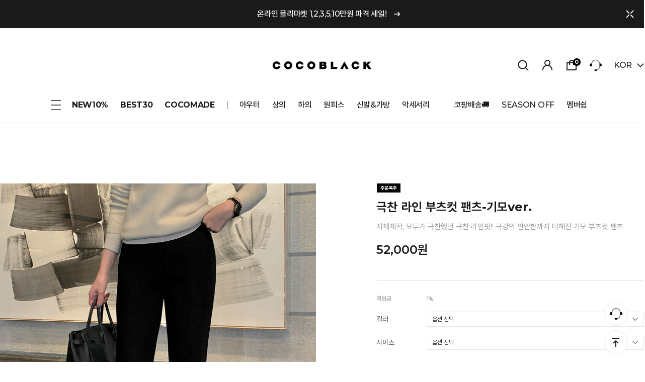

--- FILE ---
content_type: text/html
request_url: http://www.cocoblack.kr/shop/shopdetail.html?branduid=180756&xcode=004&mcode=001&scode=&type=X&sort=manual&cur_code=004006&search=&GfDT=aG13VA%3D%3D
body_size: 36103
content:
<!DOCTYPE html PUBLIC "-//W3C//DTD HTML 4.01//EN" "http://www.w3.org/TR/html4/strict.dtd">
<html>
<head>
<meta http-equiv="CONTENT-TYPE" content="text/html;charset=EUC-KR">
<link rel="shortcut icon" href="/shopimages/young2686/favicon.ico" type="image/x-icon">
<link rel="apple-touch-icon-precomposed" href="/shopimages/young2686/mobile_web_icon.png" />
<meta name="referrer" content="no-referrer-when-downgrade" />
<meta property="og:type" content="website" />
<meta property="og:url" content="http://www.cocoblack.kr/shop/shopdetail.html?branduid=180756&xcode=004&mcode=001&scode=&type=X&sort=manual&cur_code=004006&search=&GfDT=aG13VA%3D%3D" />
<title>[극찬 라인 부츠컷 팬츠-기모ver.]</title>
<meta http-equiv="X-UA-Compatible" content="IE=edge" />
<meta property="og:image" content="https://cocoblack00.diskn.com/coco_design/logo/kakaolink_logo.png" />

<link type="text/css" rel="stylesheet" href="/shopimages/young2686/template/work/999/common.css?r=1666579331" /><link rel="preconnect" href="https://fonts.gstatic.com">
<link href="https://fonts.googleapis.com/css2?family=Montserrat:wght@300;400;500;600;700&display=swap" rel="stylesheet">
<link rel="stylesheet" type="text/css" href="https://cdn.jsdelivr.net/gh/orioncactus/pretendard/dist/web/static/pretendard.css" />

</head>
<script type="text/javascript" src="//wcs.naver.net/wcslog.js"></script>
<script type="text/javascript">
if (window.wcs) {
    if(!wcs_add) var wcs_add = {};
    wcs_add["wa"] = "s_1f0d931457a";
    wcs.inflow('cocoblack.kr');
    wcs_do();
}
</script>

<body>
<script type="text/javascript" src="/js/jquery-1.7.2.min.js"></script><script type="text/javascript" src="/js/lazyload.min.js"></script>
<script type="text/javascript">
function getCookiefss(name) {
    lims = document.cookie;
    var index = lims.indexOf(name + "=");
    if (index == -1) {
        return null;
    }
    index = lims.indexOf("=", index) + 1; // first character
    var endstr = lims.indexOf(';', index);
    if (endstr == -1) {
        endstr = lims.length; // last character
    }
    return unescape(lims.substring(index, endstr));
}
</script><script type="text/javascript">
var MOBILE_USE = '';
var DESIGN_VIEW = 'PC';
</script><script type="text/javascript" src="/js/flash.js"></script>
<script type="text/javascript" src="/js/neodesign/rightbanner.js"></script>
<script type="text/javascript" src="/js/bookmark.js"></script>
<style type="text/css">

.MS_search_word { }

#comment_password {
    position: absolute;
    display: none;
    width: 300px;
    border: 2px solid #757575;
    padding: 7px;
    background: #FFF;
    z-index: 6;
}



div.MS_btn_scrap_tw {
color: #666666;
width: 170px;
border: 1px solid #908E8F;
padding: 10px 8px 8px;
position: absolute;
font-size: 8pt;
margin-top: 10px;
letter-spacing: -1px;
background-color: white;
font-family: dotum;
}

div.MS_btn_scrap_fb {
color: #666666;
width: 170px;
border: 1px solid #908E8F;
padding: 10px 8px 8px;
position: absolute;
font-size: 8pt;
margin-top: 10px;
letter-spacing: -1px;
background-color: white;
font-family: dotum;
}

</style>

<form name="allbasket" method="post" action="/shop/basket.html">
<input type="hidden" name="totalnum" value="" />
<input type="hidden" name="collbrandcode" />
<input type="hidden" name="xcode" value="004" />
<input type="hidden" name="mcode" value="001" />
<input type="hidden" name="typep" value="X" />
<input type="hidden" name="aramount" />
<input type="hidden" name="arspcode" />
<input type="hidden" name="arspcode2" />
<input type="hidden" name="optionindex" />
<input type="hidden" name="alluid" />
<input type="hidden" name="alloptiontype" />
<input type="hidden" name="aropts" />
<input type="hidden" name="checktype" />
<input type="hidden" name="ordertype" />
<input type="hidden" name="brandcode" value="004001002155" />
<input type="hidden" name="branduid" value="180756" />
<input type="hidden" name="cart_free" value="" />
<input type="hidden" name="opt_type" value="PS" />
<input type="hidden" name="basket_use" value="Y" />



</form>

<!-- 신규파일첨부를 위한 폼 -->
<form name="attachform" method="post">
<input type="hidden" name="code" value="young2686_review2.0" />
<input type="hidden" name="size" value="30720000" />
<input type="hidden" name="maxsize" value="" />
<input type="hidden" name="img_maxwidth" value="300" />
<input type="hidden" name="img_resize" value="Y" />
<input type="hidden" name="servername" value="special21" />
<input type="hidden" name="url" value="www.cocoblack.kr" />
<input type="hidden" name="org" value="young2686" />
<input type="hidden" name="Btype" value="gallery" />
<input type="hidden" name="form_name" value="re_form" />
</form>

<script type="text/javascript">

var pre_ORBAS = 'A';
var pre_min_amount = '1';
var pre_product_uid = '';
var pre_product_name = '';
var pre_product_price = '';
var pre_option_type = '';
var pre_option_display_type = '';
var pre_optionJsonData = '';
var IS_LOGIN = 'false';
var is_bulk = 'N';
var bulk_arr_info = [];
var pre_min_add_amount = '1';
var pre_max_amount = '100000';

    var is_unify_opt = '1' ? true : false; 
    var pre_baskethidden = 'A';

var ORBAS = 'A';
var is_mobile_use = false;
var template_m_setid = 1000;
var shop_language = 'kor';
var exchange_rate = '';
var is_kakao_pixel_basket = 'Y';
var display_addi_opt_name = 'Y';

var baskethidden = 'A';


        var _is_package_basket = false;
        var _is_send_multi = false;
        var _is_nhn_basket = false;

var min_amount = '1';
var min_add_amount = '1';
var max_amount  = '2147483647';
var product_uid = '180756';
var product_name = '극찬 라인 부츠컷 팬츠-기모ver.';
var product_price = '52000';
var option_type = 'PS';
var option_display_type = 'EVERY';
var option_insert_mode = 'auto';
var is_dummy = false;
var is_exist = true;
var optionJsonData = {basic:{0:{0:{adminuser:'young2686',uid:'180756',opt_id:'1',opt_type:'SELECT',opt_name:'컬러',opt_matrix:'1',opt_value:'블랙',opt_price:'0',opt_add_info:'',opt_use:'Y',opt_mix:'Y',opt_mandatory:'Y',opt_max:'',opt_min:'',opt_oneclick:'N',sto_id:'5',opt_ids:'1,2',sto_type:'BASIC',sto_matrix:'1:1,2:1',opt_values:'블랙,S',sto_price:'0',sto_real_stock:'0',sto_unlimit:'N',sto_stop_use:'Y',sto_stop_stock:'0',sto_state:'SOLDOUT',sto_note:'',sto_image:'',sto_detail_image:'',sto_max_use:'N',sto_max:'',sto_min_use:'N',sto_min:''},1:{adminuser:'young2686',uid:'180756',opt_id:'1',opt_type:'SELECT',opt_name:'컬러',opt_matrix:'1',opt_value:'블랙',opt_price:'0',opt_add_info:'',opt_use:'Y',opt_mix:'Y',opt_mandatory:'Y',opt_max:'',opt_min:'',opt_oneclick:'N',sto_id:'6',opt_ids:'1,2',sto_type:'BASIC',sto_matrix:'1:1,2:2',opt_values:'블랙,M',sto_price:'0',sto_real_stock:'0',sto_unlimit:'N',sto_stop_use:'Y',sto_stop_stock:'0',sto_state:'SOLDOUT',sto_note:'',sto_image:'',sto_detail_image:'',sto_max_use:'N',sto_max:'',sto_min_use:'N',sto_min:''},2:{adminuser:'young2686',uid:'180756',opt_id:'1',opt_type:'SELECT',opt_name:'컬러',opt_matrix:'1',opt_value:'블랙',opt_price:'0',opt_add_info:'',opt_use:'Y',opt_mix:'Y',opt_mandatory:'Y',opt_max:'',opt_min:'',opt_oneclick:'N',sto_id:'7',opt_ids:'1,2',sto_type:'BASIC',sto_matrix:'1:1,2:3',opt_values:'블랙,L',sto_price:'0',sto_real_stock:'0',sto_unlimit:'N',sto_stop_use:'Y',sto_stop_stock:'0',sto_state:'SOLDOUT',sto_note:'',sto_image:'',sto_detail_image:'',sto_max_use:'N',sto_max:'',sto_min_use:'N',sto_min:''}},1:{0:{adminuser:'young2686',uid:'180756',opt_id:'2',opt_type:'SELECT',opt_name:'사이즈',opt_matrix:'1,2,3',opt_value:'S,M,L',opt_price:'0,0,0',opt_add_info:'',opt_use:'Y',opt_mix:'Y',opt_mandatory:'Y',opt_max:'',opt_min:'',opt_oneclick:'N',sto_id:'5',opt_ids:'1,2',sto_type:'BASIC',sto_matrix:'1:1,2:1',opt_values:'블랙,S',sto_price:'0',sto_real_stock:'0',sto_unlimit:'N',sto_stop_use:'Y',sto_stop_stock:'0',sto_state:'SOLDOUT',sto_note:'',sto_image:'',sto_detail_image:'',sto_max_use:'N',sto_max:'',sto_min_use:'N',sto_min:''},1:{adminuser:'young2686',uid:'180756',opt_id:'2',opt_type:'SELECT',opt_name:'사이즈',opt_matrix:'1,2,3',opt_value:'S,M,L',opt_price:'0,0,0',opt_add_info:'',opt_use:'Y',opt_mix:'Y',opt_mandatory:'Y',opt_max:'',opt_min:'',opt_oneclick:'N',sto_id:'6',opt_ids:'1,2',sto_type:'BASIC',sto_matrix:'1:1,2:2',opt_values:'블랙,M',sto_price:'0',sto_real_stock:'0',sto_unlimit:'N',sto_stop_use:'Y',sto_stop_stock:'0',sto_state:'SOLDOUT',sto_note:'',sto_image:'',sto_detail_image:'',sto_max_use:'N',sto_max:'',sto_min_use:'N',sto_min:''},2:{adminuser:'young2686',uid:'180756',opt_id:'2',opt_type:'SELECT',opt_name:'사이즈',opt_matrix:'1,2,3',opt_value:'S,M,L',opt_price:'0,0,0',opt_add_info:'',opt_use:'Y',opt_mix:'Y',opt_mandatory:'Y',opt_max:'',opt_min:'',opt_oneclick:'N',sto_id:'7',opt_ids:'1,2',sto_type:'BASIC',sto_matrix:'1:1,2:3',opt_values:'블랙,L',sto_price:'0',sto_real_stock:'0',sto_unlimit:'N',sto_stop_use:'Y',sto_stop_stock:'0',sto_state:'SOLDOUT',sto_note:'',sto_image:'',sto_detail_image:'',sto_max_use:'N',sto_max:'',sto_min_use:'N',sto_min:''}}}};
var view_member_only_price = '';
var IS_LOGIN = 'false';
var option_stock_display = 'NO';
var option_note_display  = 'NO';
var baro_opt = 'N';
var basketcnt = '0'; 
var is_extra_product = '';
var is_extra_product_custom = '';
var is_prd_group_sale = 'N';
var group_sale_type = '';
var group_sale_value = '';
var group_sale_cut = '';
var quantity_maxlength = '';
var is_bulk = 'N';
var bulk_arr_info = [];
var op_stock_limit_display = '';
var op_stock_count_display = '';
var bigin_use = 'false';
var _set_info_data = {
    'soldout_type' : 'SMS',
    'is_opt_restock' : 'Y',
    'use_miniq' : ''
}
var is_rental_pay = 'N'; // 렌탈페이 구분변수
var is_vittz = 'N';       // 비츠 특별처리
var use_option_limit = 'N';
var design_view = 'PC';

window.onload = function() {
    set_info_value(_set_info_data); // info 파라미터 추가시 해당함수 사용
}

function show_hide(target, idx, lock, level, code, num1, num2, hitplus, hits_plus, uid) {
    if (level == 'unlogin') {
        alert('해당 게시물은 로그인 하셔야 확인이 가능합니다.');
        return;
    }
    if (level == 'nogroup') {
        alert('해당 게시판을 보실 수 있는 권한이 없습니다.');
        return;
    }
    (function($) {
        $.each($('[id^=' + target + '_block]'), function() {
            if ($(this).attr('id') == (target + '_block' + idx)) {
                if ($(this).css('display') == 'block' || $(this).css('display') == 'table-row') {
                    $(this).css('display', 'none');
                } else {
                    if ($.browser.msie) {
                        if (Math.abs($.browser.version) > 9) {
                            $(this).css('display', 'table-row').focus();
                        } else {
                            $(this).css('display', 'block').focus();
                        }
                    } else {
                        $(this).css('display', (this.nodeName.toLowerCase() == 'tr') ? 'table-row' : 'block').focus();
                    }
                    // 비밀번호가 승인된글은 다시 가져오지 않기 위함
                    if ($(this).find('.' + target + '_content').html().length == 0) {
                        comment_load(target + '_comment', code, num1, num2, idx, hitplus, hits_plus, '', uid);
                    } else {
                        // 비밀번호가 승인된 글 선택시 조회수 증가
                        if (lock == 'Y' && $(this).find('.' + target + '_content').html().indexOf('_chkpasswd') < 0) {
                            lock = 'N';
                        } 
                        // 비밀글 조회수 증가 기능 추가로 comment_load 에서도 조회수 업데이트 함.
                        if (lock != 'Y') update_hits(target, code, num1, num2, idx, hitplus, hits_plus);
                    }

                                    // 스크롤을 해당 글 위치로 이동
                var _offset_top = $('#' + $(this).attr('id')).offset().top;
                $('html, body').animate({ scrollTop: (_offset_top > 100 ? _offset_top - 100 : _offset_top) + 'px' }, 500);
                }
            } else {
                $(this).hide();
                // 비밀번호가 승인된것은 유지 하기 위해 주석처리
                //$('.' + target + '_content').empty();
            }
        });
    })(jQuery);
};


function spam_view() {
    return;
}


// ajax 호출하여 클릭된 게시글의 Hit수를 증가후 증가된 hit수를 보여주도록한다.
// 08. 02. 27 add by jiyun
// 08. 11. 11 스크립트 이름 변경. ward
function update_hits(target, code, num1, num2, idx, hitplus, hits_plus) {
    (function($) {
        $.ajax({
            type: 'GET',
            url: "/shop/update_hits.html",
            dataType: 'html',
            data: {
                'code': code,
                'num1': num1,
                'num2': num2,
                'hitplus': hitplus,
                'hits_plus': hits_plus
            },
            success: function(cnt) {
                $('#' + target + '_showhits' + idx).text(cnt);
                return false;
            }
        });
    })(jQuery);
    return false;
}

// 잠금글을 해당 상품 상세 하단에서 확인 가능하도록 추가함
// 08. 01. 16 add by jysung
function chk_lock(target, code, num1, num2, passwdId, hitplus, hits_plus, uid) {
    (function($) {
        var passwd = $('#' + passwdId);
        if ($(passwd).val().length == 0) {
            alert('글 작성시 입력한 비밀번호를 입력해주세요.');
            $(passwd).focus();
            return false;
        }
        var idx = $('.' + target.replace('_comment', '_content')).index($('#' + passwdId).parents('.' + target.replace('_comment', '_content'))) + 1;
        comment_load(target, code, num1, num2, idx, hitplus, hits_plus, passwd, uid);

    })(jQuery);
    // 08. 11. 11 스크립트 이름 변경 ward
    //new passwd_checker(code, brand, uid, cuid, passwd, id);
}


function comment_load(target, code, num1, num2, idx, hitplus, hits_plus, passwd, uid) {
    (function($) {
        var _param = {
            'target': target,
            'code': code,
            'num1': num1,
            'num2': num2,
            'passwd': ($(passwd).val() || ''),
            'branduid' : uid
        };
        $.ajax({
            type: 'POST',
            url: '/shop/chkpasswd_brandqna.html',
            //dataType: 'json',
            dataType: 'html',
            data: _param,
            success: function(req) {
                if (req === 'FALSE') {
                    alert(' 비밀번호가 틀립니다.');
                    $(passwd).focus();
                } else {
                    // 비밀번호가 승인된것은 유지 하기 위해 주석처리
                    //$('.' + target.replace('_comment', '_content')).empty();
                    $('#' + target.replace('_comment', '_block' + idx)).find('.' + target.replace('_comment', '_content')).html(req);
                    if (req.indexOf('_chkpasswd') < 0) {
                        update_hits(target.replace('_comment', ''), code, num1, num2, idx, hitplus, hits_plus);
                    }
                }
                return false;
            }
        });
    })(jQuery);
}

function key_check(e, target, code, num1, num2, passwdId, hitplus, hits_plus) {
    var e = e || window.event;
    if (escape(e.keyCode) == 13) {
        chk_lock(target, code, num1, num2, passwdId, hitplus, hits_plus);
    }
}

</script>

<link type="text/css" rel="stylesheet" href="/shopimages/young2686/template/work/999/shopdetail.css?t=202601141413" />
<div id='blk_scroll_wings'><script type='text/javascript' src='/html/shopRbanner.html?param1=1' ></script></div>
<div id='cherrypicker_scroll'></div>

<!-- snap review script start contact mail : support@snapvi.co.kr -->
<style>
#prdReview .nodata {display:none;}
.snapreview_hidden {display:none;}
</style>
<!-- snap review end -->
<!-- WISEMOB START -->
    <script>
        var __wiseMob_prd_cate1 = 'BOTTOM';
        var __wiseMob_prd_cate2 = '팬츠';
        var __wiseMob_prd_cate3 = '';
        var __wiseMob_prd_brand = '';
    </script>
<!-- //WISEMOB END --> 
<!-- WISEMOB START -->
    <script>
        var __wiseMob_ratId = '4fbaf992fc783e689f352caf05581ec3';
        var __wiseMob_page_mode = 'DETAIL';
        var __wiseMob_prd_soldout = '';
                 __wiseMob_prd_soldout= "T"
                 var __wiseMob_prd_no = '180756';
        var __wiseMob_prd_name = '극찬 라인 부츠컷 팬츠-기모ver.';
        var __wiseMob_prd_thumb = location.protocol + '//' + location.host + '/shopimages/young2686/0040010021552.jpg?1700099903';
        var __wiseMob_prd_sale_price = ''.replace(/[^0-9.]/g,'');
        var __wiseMob_prd_price = '52000'.replace(/[^0-9.]/g,'');
    </script>
<!-- //WISEMOB END --> 
<div id="wrap">
    
<link type="text/css" rel="stylesheet" href="/shopimages/young2686/template/work/999/header.1.css?t=202601121059" />
<!-- 해당 스크립트 삭제에 유의 부탁드리며, 스냅 솔루션의 스크립트입니다. -->
<!-- start contact mail : support@snapvi.co.kr -->
<div id="spm_page_type" style="display:none" sync-env="normal" sf-solution="makeshop" sf-store="cocoblack" sf-device="pc" sf-join-url=""></div>
<script>
const spm_k_common_install = { // makeshop 기본 (유동적으로 변경가능)
    "pc" : {
        "sf-join-url" : "/shop/idinfo.html",
        "/shop/member.html" : "sq_login_page",
        "/shop/qmember.html" : "sq_login_page",
        "/shop/idinfo.html" : "sq_join_page",
        "/shop/confirm_login.html" : "sq_login_page"
    }
}
</script>
<script type="text/javascript" src="//cdn.snapfit.co.kr/js/spm_k_common.js" charset="utf-8"></script>
<!-- snap common end -->

<!-- snap common script contact mail : support@snapvi.co.kr -->
<span id = 'solutiontype' style='display:none;'>makeshop</span>
<span id='sfsnapfit_store_id' style='display:none'>cocoblack</span>
<div><input id="sf_draw_type" type="hidden" value="pc"><input id="sf_store_name" type = 'hidden' value = 'cocoblack'></div>

 
<!-- snap common end -->

<script type="text/javascript" src="/design/young2686/0784cosmoline/js/swiper.min.js"></script><!-- morenvy script -->
<link rel="stylesheet" href="/design/young2686/0784cosmoline/css/swiper.min.css"><!-- morenvy css -->

<!-- ONE Tag Manager -->
<script async src="https://cdn.megadata.co.kr/0/tcs.js?eid=qe1lvfm9fd5wqe1lvfm9fd&memberId="></script>


<!-- 상단 이벤트 배너  -->
<div class="m_onoffmulti_top" id="m_onoffmulti_top">
	<div class="top_event">
		<!-- 상단 이벤트 배너 링크수정 -->
		<a href="https://www.cocoblack.kr/shop/shopbrand.html?xcode=081">온라인 플리마켓 1,2,3,5,10만원 파격 세일!<span class="arrow_light"><img src="/design/young2686/0784cosmoline/svg/arrow_light.svg" alt="arrow-light"></span></a>
		<span class="closebtn"><img src="/design/young2686/0784cosmoline/svg/close.svg" alt="close"></span>
	</div>
</div><!-- //m_onoffmulti_top -->

<div id="header" class="cboth is-open">
	<div id="comment_top">
		<div class="mh_sec01">
			<!-- 상단 : 로고 -->
			<div class="top_logo"><a href="/"><img src="/design/young2686/0784cosmoline/top_logo.png"></a></div>
			
			<ul class="mh_util">
				<li class="top_search is-open"><a href="#none"><img src="/design/young2686/0784cosmoline/svg/search.svg" alt="search"></a></li>
				<li class="top_login">
					<a href="/shop/member.html?type=login"><img src="/design/young2686/0784cosmoline/svg/myshop.svg" alt="myshop"></a>
					<ul class="login_menu">
												<li><a href="/shop/member.html?type=login">로그인</a></li>
						<li><a href="/shop/member.html?type=login">마이페이지</a></li>
						<li><a href="/shop/confirm_login.html?type=myorder">주문조회</a></li>
						<li><a href="/shop/member.html?type=login">위시리스트</a></li>
						<li><a href="/shop/member.html?type=login">적립금</a></li>
											</ul>
				</li>
				<li class="top_cart"><a href="/shop/basket.html"><img src="/design/young2686/0784cosmoline/svg/cart_bold.svg" alt="cart"><span id="user_basket_quantity" class="user_basket_quantity"></span></a></li>
				<li class="top_center"><a href="/board/board.html?code=young2686"><img src="/design/young2686/0784cosmoline/headphone.png" alt="center"></a></li>
				<li class="top_lang">
					<span>kor</span>
					<div>
						<a href="http://www.cocoblack.kr/">KOR</a>
						<a href="http://en.cocoblack.kr/">ENG</a>
						<a href="http://cn.cocoblack.kr/">CN</a>
						<a href="http://jp.cocoblack.kr/">JP</a>
					</div>
				</li>
			</ul><!-- //mh_util -->
		</div><!-- //mh_sec01 -->

		<div class="mh_sec02">
			<div class="all_menu">
				<div class="all_menu_btn is-open">
					<a href="#none"><span></span></a>
				</div><!-- //all_menu_btn -->

				<div id="all_cate_menu" class="cboth">

					<!-- 상단 : 전체카테고리 -->
					<div class="cate_sec01">
						<div class="line">
							<a href="/shop/shopbrand.html?xcode=046" class="bold">신상 10%</a>
							<a href="/shop/shopbrand.html?xcode=031" class="bold">BEST 30</a>
					        <a href="https://www.cocoblack.kr/shop/shopbrand.html?xcode=081" class="bold color">SEASON OFF</a>
						</div>
						
						<div class="line">
							<a href="/shop/shopbrand.html?xcode=042&type=P" class="bold">ONLY COCOBLACK</a>
							<a href="/shop/page.html?id=2">브랜드소개</a>
							<a href="/shop/shopbrand.html?xcode=042&type=N&mcode=001">코코라벨</a>
							
							<a href="/shop/shopbrand.html?xcode=042&mcode=003&type=Y">LE,MINE 르,마인</a>
							<a href="/shop/shopbrand.html?xcode=042&type=N&mcode=004">DALUV 다러브</a>

							<span class="blank"></span>

							<a href="/shop/shopbrand.html?xcode=079&type=P" class="bold">당일배송, 코팡</a>
							
							<a href="/shop/shopbrand.html?xcode=061&type=O" class="bold">코코뷰티 [인셀덤]</a>
                            
                            
						</div>
						
						<div class="line">
							<a href="#none" class="bold nolink">의류</a>
							<a href="/shop/shopbrand.html?xcode=014&type=X">아우터</a>
							<a href="/shop/shopbrand.html?xcode=002&type=X">상의</a>
							<a href="/shop/shopbrand.html?xcode=004&type=X">하의</a>
							<a href="/shop/shopbrand.html?xcode=003&type=X">원피스</a>
							<a href="/shop/shopbrand.html?xcode=005&type=X">신발&amp;가방</a>
							<a href="/shop/shopbrand.html?xcode=006&type=X">악세사리</a>

							<span class="blank"></span>

							<a href="#none" class="bold nolink">기획전</a>
							<a href="/shop/shopbrand.html?xcode=104&type=P">매년 인기 좋은 #재입고</a>
							<a href="/shop/shopbrand.html?xcode=036&type=P">필수 기본티 모음전</a>
							<a href="/shop/shopbrand.html?xcode=074&type=P">꾸안꾸 세트템 모음전</a>	
							<a href="/shop/shopbrand.html?xcode=003&type=X">한벌로 완성 #원피스</a>
						</div>
						
						<div class="line">
							<a href="#none" class="bold nolink">고객센터</a>
							<a href="/board/board.html?code=young2686">상품문의</a>
										
							<a href="/board/board.html?code=young2686_board7">교환&amp;반품 문의</a>		
								
							<a href="/shop/shopbrand.html?xcode=008&type=O">개인결제창</a>		
							<a href="/shop/shopbrand.html?xcode=030&type=P">배송지연상품</a>		
							<a href="/board/board.html?code=young2686_board12">VIP전용게시판</a>
						</div>
						
						<div class="line">
							<a href="#none" class="bold nolink">마이페이지</a>
														<a href="/shop/member.html?type=login">로그인</a>
							<a href="/shop/idinfo.html">회원가입</a>
														<a href="/shop/basket.html">장바구니</a>
							<a href="/shop/mypage.html?mypage_type=myorder">주문 &amp; 배송조회</a>
							<a href="/shop/mypage.html?mypage_type=mycoupon">쿠폰 &amp; 적립금 &amp; 예치금</a>
							<a href="/shop/mypage.html?mypage_type=myarticle">내가 쓴 게시글</a>
							<a href="/shop/mypage.html?mypage_type=mywishlist">위시리스트</a>
							<a href="/shop/page.html?id=1">멤버쉽</a>
						</div>
						
						<div class="line">
							<a href="#none" class="bold nolink">이벤트</a>
							<a href="/board/board.html?code=young2686_image5">진행중인 이벤트</a>
							<a href="/board/board.html?code=young2686_image3">이벤트 당첨자 발표</a>
						</div>
					</div>
					
					<!-- 상단 : 고객센터 -->
					<div class="cate_sec02">
						<div class="left">
							<div>고객센터</div>
							<span class="tel">1544-2683</span>
							<div>상담시간 <span>MON - FRI 10:00 - 16:00 </span></div>
							<div>휴무<span>SAT/SUN/HOLIDAY OFF</span></div>
							<div>점심시간<span>12:00 - 13:00</span></div>
						</div>

						<div class="right">
							<a href="/board/board.html?code=young2686">고객센터 바로가기 <img src="/design/young2686/0784cosmoline/svg/right.svg" /></a>

							<ul>
								<li><a href="/board/board.html?code=young2686"><span><img src="/design/young2686/0784cosmoline/cate_qna.png" /></span> Q&amp;A</a></li>
								<li><a href="/board/board.html?code=young2686_board1"><span><img src="/design/young2686/0784cosmoline/cate_notice.png" /></span> 공지사항</a></li>
								<li><a href="/shop/confirm_login.html?type=myorder"><span><img src="/design/young2686/0784cosmoline/cate_order.png" /></span> 주문&amp;배송조회</a></li>
								<li><a href="/shop/confirm_login.html?type=myorder"><span><img src="/design/young2686/0784cosmoline/cate_mypage.png" /></span> 마이페이지</a></li>
								<li><a href="/board/board.html?code=young2686_board2"><span><img src="/design/young2686/0784cosmoline/cate_review.png" /></span> 고객리뷰</a></li>
							</ul>
						</div>
					</div>
				</div><!-- //all_cate_menu -->
			</div><!-- //all_menu -->


			<div class="mh_cate">
				<!-- 상단 : 카테고리 -->
				<ul>
					<li><a href="/shop/shopbrand.html?xcode=046" class="cate bold">NEW10%</a></li>
					<li><a href="/shop/shopbrand.html?xcode=031" class="cate bold">BEST30</a></li>
					<li><a href="/shop/shopbrand.html?xcode=042&type=P" class="cate bold">COCOMADE</a></li>

					<li class="bar"></li>

					<li>
						<a href="/shop/shopbrand.html?xcode=014&type=X" class="cate">아우터</a>
						<ul class="subMenu">
							<li><a href="/shop/shopbrand.html?xcode=014&type=M&mcode=001">자켓/코트</a></li>
							<li><a href="/shop/shopbrand.html?xcode=014&type=M&mcode=003">가디건</a></li>	
							<li><a href="/shop/shopbrand.html?xcode=014&type=M&mcode=004">조끼</a></li>
							<li><a href="/shop/shopbrand.html?xcode=014&type=M&mcode=002">패딩</a></li>
							<li><a href="/shop/shopbrand.html?xcode=014&type=M&mcode=005">점퍼</a></li>
						</ul>
					</li>
					<li>
						<a href="/shop/shopbrand.html?xcode=002&type=X" class="cate">상의</a>
						<ul class="subMenu">
							<li><a href="/shop/shopbrand.html?xcode=002&type=M&mcode=001">	티</a></li>
							<li><a href="/shop/shopbrand.html?xcode=002&type=M&mcode=002">니트</a></li>
							<li><a href="/shop/shopbrand.html?xcode=002&type=M&mcode=003">블라우스/셔츠</a></li>
							<li><a href="/shop/shopbrand.html?xcode=002&type=M&mcode=004">이너/탑</a></li>
						</ul>
					</li>
					<li>
						<a href="/shop/shopbrand.html?xcode=004&type=X" class="cate">하의</a>
						<ul class="subMenu">
							<li><a href="/shop/shopbrand.html?xcode=004&type=M&mcode=001">팬츠</a></li>	
							<li><a href="/shop/shopbrand.html?xcode=004&type=M&mcode=004">슬랙스</a></li>
							<li><a href="/shop/shopbrand.html?xcode=004&type=M&mcode=002">스커트</a></li>
							<li><a href="/shop/shopbrand.html?xcode=004&type=M&mcode=005">데님</a></li>
							<li><a href="/shop/shopbrand.html?xcode=004&type=M&mcode=003">레깅스</a></li>
							<li><a href="/shop/shopbrand.html?xcode=004&type=M&mcode=006">반바지</a></li>
						</ul>
					</li>
					<li>
						<a href="/shop/shopbrand.html?xcode=003&type=X" class="cate">원피스</a>
						<ul class="subMenu">
							<li><a href="/shop/shopbrand.html?xcode=003&type=M&mcode=001">원피스(단일)</a></li>
							<li><a href="/shop/shopbrand.html?xcode=003&type=M&mcode=003">세트</a></li>
						</ul>
					</li>
					<li>
						<a href="/shop/shopbrand.html?xcode=005&type=X" class="cate">신발&amp;가방</a>
						<ul class="subMenu">
							<li><a href="/shop/shopbrand.html?xcode=005&type=M&mcode=001">슈즈</a></li>
							<li><a href="/shop/shopbrand.html?xcode=005&type=M&mcode=005">플랫/로퍼</a></li>
							<li><a href="/shop/shopbrand.html?xcode=005&type=M&mcode=002">부츠</a></li>
							<li><a href="/shop/shopbrand.html?xcode=005&type=M&mcode=006">스니커즈</a></li>
							<li><a href="/shop/shopbrand.html?xcode=005&type=M&mcode=003">가방</a></li>
						</ul>
					</li>
					<li>
						<a href="/shop/shopbrand.html?xcode=006&type=X" class="cate">악세서리</a>
						<ul class="subMenu">
							<li><a href="/shop/shopbrand.html?xcode=006&type=M&mcode=004">스카프/머플러</a></li>
                           	<li><a href="/shop/shopbrand.html?xcode=006&type=M&mcode=001">양말/스타킹</a></li>
                            <li><a href="/shop/shopbrand.html?xcode=006&type=M&mcode=006">모자</a></li>
							<li><a href="/shop/shopbrand.html?xcode=006&type=M&mcode=003">목걸이/헤어ACC</a></li>
							<li><a href="/shop/shopbrand.html?xcode=006&type=M&mcode=005">수영복</a></li>                            					
							<li><a href="/shop/shopbrand.html?xcode=006&type=M&mcode=002">기타</a></li>
						</ul>
					</li>

					<li class="bar"></li>
					
					<li><a href="/shop/shopbrand.html?xcode=079&type=P" class="cate">코팡배송&#128666;</a></li>
					<li><a href="/shop/shopbrand.html?xcode=081" class="cate">SEASON OFF</a></li>
					<li><a href="/shop/page.html?id=1" class="cate">멤버쉽</a></li>
				</ul>
			</div>
		</div>

		<div id="search_box" class="search_box">
			<div class="box_inner">
				<!-- 상단 검색창 -->
				<div class="box_inner2">
					<div class="search_title">Search</div>
					<div class="search search_input">
					<form action="/shop/shopbrand.html" method="post" name="search">                        <!-- 상단 검색창 텍스트 -->
						<fieldset  title="제품명을 입력해주세요.">
                        
							<legend>상품 검색 폼</legend>
							<input name="search" onkeydown="CheckKey_search();" value=""  class="MS_search_word search_auto_completion" />							<a href="javascript:search_submit();" class="btn_sch"><img src="/design/young2686/0784cosmoline/svg/search.svg"></a>
						</fieldset>
					</form>					</div>
					<div class="search_pop cboth">
						<div class="title">추천 검색어</div>
						<div class="pop_title">
                        
							<!-- 추천 검색어 수정 -->
							<a href="/shop/shopbrand.html?xcode=036&type=P">#매일입는기본티</a>
							<a href="/shop/shopbrand.html?xcode=042&mcode=006&type=Y">#트렌디하고 편안한 코코핏팬츠</a>
							<a href="/shop/shopbrand.html?xcode=076&type=P">#편한 니트</a>
							<a href="/shop/shopbrand.html?xcode=064&type=P">#데님팬츠</a>
							<a href="/shop/shopbrand.html?xcode=042&mcode=003&type=Y">#르마인</a>
							<a href="/shop/shopbrand.html?xcode=042&type=Y">#자체제작</a>
							
						</div>
					</div><!-- //search_pop -->
				</div><!-- //box_inner2 -->			
			</div><!-- //box_inner -->
			<div class="search_close"><img src="/design/young2686/0784cosmoline/search_close.png"></div>
		</div><!-- //search_box -->	
	</div><!-- //comment_top -->
</div><!-- //header -->
<span class="mh_empty"></span>
<div class="search_bg"></div>

<script type="text/javascript" src="/shopimages/young2686/template/work/999/header.1.js?t=202601121059"></script>
    <div id="contentWrapper">
        <div id="contentWrap">
            
<link type="text/css" rel="stylesheet" href="/template_common/shop/basic_simple/menu.1.css?t=201711221039" />
             <div id="content">
                <div id="productDetail">
                    <dl class="loc-navi">
                        <dt class="blind">현재 위치</dt>
                        <dd>
                            <a href="/">HOME</a>
                             &gt; <a href="/shop/shopbrand.html?xcode=004&type=X&sort=manual">BOTTOM</a>                             &gt; <a href="/shop/shopbrand.html?xcode=004&type=X&sort=manual&mcode=001">팬츠</a>                                                        &gt; 극찬 라인 부츠컷 팬츠-기모ver.                        </dd>
                    </dl>
                    <div class="page-body">
                        <div class="thumb-info cboth">
                            <div class="thumb-wrap">
                                <img class="detail_image" src="//cdn1-aka.makeshop.co.kr/shopimages/young2686/004001002155.jpg?1700099903" class="detail_image"  / >
                            </div><!-- .thumb-wrap -->
                            
<!-- snap review script start contact mail : support@snapvi.co.kr -->
<span name="snapreview_thumbnail_summary" class="snap_widget" id="4"></span>
<!-- snap review end -->
                            
                            <form name="form1" method="post" id="form1" action="/shop/basket.html" onsubmit="return false;">
<input type="hidden" name="brandcode" value="004001002155" />
<input type="hidden" name="branduid" value="180756" />
<input type="hidden" name="xcode" value="004" />
<input type="hidden" name="mcode" value="001" />
<input type="hidden" name="typep" value="X" />
<input type="hidden" name="ordertype" />
<input type="hidden" name="opts" />
<input type="hidden" name="mode" />
<input type="hidden" name="optioncode" />
<input type="hidden" name="optiontype" />
<input type="hidden" name="optslist" />
<input type="hidden" id="price" name="price" value="52,000" />
<input type="hidden" id="disprice" name="disprice" value="46800" />
<input type="hidden" id="price_wh" name="price_wh" value="52,000" />
<input type="hidden" id="disprice_wh" name="disprice_wh" value="46800" />
<input type="hidden" id="option_type_wh" name="option_type_wh" value="PS" />
<input type="hidden" id="prd_hybrid_min" name="prd_hybrid_min" value="1" />
<input type="hidden" name="MOBILE_USE" value="NO" />
<input type="hidden" name="product_type" id="product_type" value="NORMAL">
<input type="hidden" name="multiopt_direct" value="" />
<input type="hidden" name="collbasket_type" value="Y" />
<input type="hidden" name="package_chk_val" value="0" />
<input type="hidden" name="miniq" id="miniq" value="1" />
<input type="hidden" name="maxq" id="maxq" value="2147483647" />
<input type="hidden" name="cart_free" value="" />
<input type="hidden" name="opt_type" value="PS" />
<input type="hidden" name="hybrid_op_price" id="hybrid_op_price" value="" />
<input type="hidden" name="basket_use" id="basket_use" value="Y" />
<input type="hidden" name="page_type" value="shopdetail" />
<input type="hidden" name="wish_action_type" value="" />
<input type="hidden" name="wish_data_type" value="" />
<input type="hidden" name="wish_get_prd_count" value="N" />
<input type="hidden" name="rental_option_type" value="" />
<input type="hidden" name="spcode" /><input type="hidden" name="spcode2" />

<input type="hidden" id="regular_price" name="regular_price" value="52,000" />
<input type="hidden" id="discount_price" name="discount_price" value="46800" />
<input type="hidden" id="discount_type" name="discount_type" value="" />
<input type="hidden" name="uid" value="180756" />
<input type="hidden" id="option_type" name="option_type" value="PS" />							 <div class="tab_cate">
								<div class="info">
									<div class="prd_info">
										<div class="headingArea">
											<span class='MK-product-icons'><img src='//cdn1-aka.makeshop.co.kr/shopimages/young2686/prod_icons/284' class='MK-product-icon-2' /></span>											<h2 class="tit-prd">극찬 라인 부츠컷 팬츠-기모ver.</h2>
											<div class="summary_desc">자체제작, 모두가 극찬했던 극찬 라인핏!!
극강의 편안함까지 더해진 기모 부츠컷 팬츠
</div>
										</div>
										<div class="cboth price_box">
											<div class="salebox">
												<div id='sale_bg'>
																																																				</div>
											</div>
											<div class="price">
																																							<span>52,000원</span>
																																																		</div>
										</div>
									</div>

<!-- snap review script start contact mail : support@snapvi.co.kr -->
<div name="snapreview_option_review" class="snap_widget" id="5"></div>
<!-- snap review end -->

									<div class="table-opt">
										<table summary="판매가격, 적립금, 주문수량, 옵션, 사이즈, 상품조르기, sns">
											<caption>상품 옵션</caption>
											<colgroup>
												<col width="100" />
												<col width="*" />
											</colgroup>
											<tbody>
																																																<tr>
													<th scope="row"><div class="tb-left">적립금</div></th>
													<td>
														<div class="tb-left">
															1%														</div>
													</td>
												</tr>
																																																												
																																				<tr>
                                                <td colspan="2" class="nopd">
													<div class="opt-wrap" style="margin-top: 0">
														<div class="tit blind"><strong>기본옵션</strong></div>
																												<dl>
															<dt>컬러</dt>
																														<dd><select name="optionlist[]"     onchange="change_option(this, 'basic');" label="컬러" opt_type="SELECT" opt_id="1" opt_mix="Y" require="Y" opt_mandatory="Y"  class="basic_option" >

<option value="">옵션 선택</option>

<option value="0" title="블랙" matrix="1" price="0" sto_id="0" sto_min="1" sto_max="2147483647" dis_sto_price="" dis_opt_price="" org_opt_price="0">블랙(품절)</option>

</select>

</dd>
																													</dl>
																												<dl>
															<dt>사이즈</dt>
																														<dd><select name="optionlist[]"     onchange="change_option(this, 'basic');" label="사이즈" opt_type="SELECT" opt_id="2" opt_mix="Y" require="Y" opt_mandatory="Y"  class="basic_option" >

<option value="">옵션 선택</option>

<option value="0" title="S" matrix="1" price="0" sto_id="0" sto_min="1" sto_max="2147483647" dis_sto_price="" dis_opt_price="" org_opt_price="0">S</option>

<option value="1" title="M" matrix="2" price="0" sto_id="0" sto_min="1" sto_max="2147483647" dis_sto_price="" dis_opt_price="" org_opt_price="0">M</option>

<option value="2" title="L" matrix="3" price="0" sto_id="0" sto_min="1" sto_max="2147483647" dis_sto_price="" dis_opt_price="" org_opt_price="0">L</option>

</select>

</dd>
																													</dl>
																																																																						</div>
													</td>
												</tr>
																																																																																																															<tr>
													<td colspan="2" style="padding-top:0;">
														<div class="MK_optAddWrap">
															<div id="MK_innerOptWrap">
																<div id="MK_innerOptScroll" class="line" style="padding-top:0;">
																	<ul id="MK_innerOpt_01" class="MK_inner-opt-cm"></ul>																	<ul id="MK_innerOpt_02" class="MK_inner-opt-cm"></ul>																</div>
																<div id="MK_innerOptTotal">
																	<p class="totalLeft"><span class="MK_txt-total">총 상품 금액</span></p>
																	<p class="totalRight">
																		<strong class="MK_total" id="MK_p_total"><strong id="MK_p_total" class="MK_total">0</strong>
<input type="hidden" name="xcode" value="004" />
<input type="hidden" name="mcode" value="001" />
<input type="hidden" name="option_type" id="option_type" value="PS" /></strong>
																		<span class="MK_txt-won">원</span>
																	</p>
																</div>
																<div id="MK_innerOptPrice">
																	(상품금액 <span id="MK_txt-prd"></span> 원 + 기본옵션 <span id="MK_txt-opt"></span> 원 )
																</div>

															</div>
														</div>
													</td>
												</tr>
																																																																																						
												<tr>
													<td colspan="2" class="area-btn-size-chart">
																																							</td>
												</tr>
												
																																				<tr>
													<td colspan="2">

													</td>
												</tr>
																																			</tbody>
										</table>
									</div><!-- .table-opt -->
									<div class="prd-btns">
                                    <div class="soldout-btns">
                                                                                                                        <span id="soldout_once">
                                                                                                <img src="/shopimages/young2686/short_soldout2.gif?1466410464" alt="일시품절" border="0" align="absmiddle">
                                                                                            </span>
                                                                                                                                                        <span id="soldout_sms">
                                            <a href="javascript:warehousing_call('180756');" >
                                                                                                <img src="/shopimages/young2686/short_soldout3.gif?1466410464" alt="재입고 알림 신청" border="0" align="absmiddle">
                                                                                            </a>
                                        </span>
                                                                        </div>
                                                                                                                                                    										                                        
                                        
<div class="detail_nhn_pay">
</div>


<div class="nPay_event_style_1">
<div class="event_box">
<span class="text">Npay 이벤트</span>
<div class="cont">
<strong>신한/롯데/농협/우리카드 6% 즉시할인</strong><br>
(6만원 이상, 최대 8천원 혜택)
</div>
</div>
</div>

                                        
<!-- snapfit script start contact mail : support@snapvi.co.kr -->
<div id="sfsnapfit_main_popup_call_btn"></div>
<!-- snapfit end -->



																				


									</div>
									<div class="barotalk">
									</div>
								</div><!-- //info -->
							</div><!-- //tab_cate -->

                            </form>                        </div><!-- .thumb-info -->
                        
						<div id="detailGoodsInfo"  class="pdt120 cboth"></div>
                        <div class="detailTab">
                            <ul>
                                <li class="first tab_open"><a href="#detailGoodsInfo">상세정보</a></li>
                                <li><a href="#detailPrdInfo">관련상품</a></li>
                                <li><a href="#detailReview">상품후기<span class="snap_review_count noset">0</span></a></li>
                                <li><a href="#detailQna">상품문의<span>76</span></a></li>
                            </ul>
                        </div>
                        
                        <div class="prd-detail">
                            






                            
                            
<!-- snap review script start contact mail : support@snapvi.co.kr -->
<span name = "snapreview_upper" class="snap_widget" id="1"></span>
<!-- snap review end -->

<!-- snap review script start contact mail : support@snapvi.co.kr -->
<span id = "snapreview_itemlist"></span>
<!-- snap review end -->

<a href="https://www.cocoblack.kr/board/board.html?code=young2686_board1&page=1&type=v&board_cate=&num1=999866&num2=00000&number=4&lock=N"><img src="https://cocoblack00.diskn.com/coco_design/pay1_event_2.jpg" /></a>

<br><br><br><br><br><br>


                            <!-- 쿠폰 관련 부분 -->
                                                        <!-- 쿠폰관련 부분 끝 -->
                            
                            <div id="videotalk_area"></div><!-- [OPENEDITOR] --><center>

<!--상단-->
<img src="https://cocoblack00.diskn.com/cocoblack/2023/11/231116/231116_boots_top01.jpg"><br>
<img src="https://cocoblack00.diskn.com/cocoblack/2023/11/231116/231116_boots_top01_01.gif"><br>
<img onload=lzld(this) onerror=lzld(this) data-frz-src="https://cocoblack00.diskn.com/cocoblack/bar_720.jpg" src="/shopimages/young2686/templatedetail.gif?=1708066464">
<a href="https://www.cocoblack.kr/shop/shopdetail.html?branduid=180757"><img src="https://cocoblack00.diskn.com/cocoblack/2023/11/231116/231116_boots_top02.jpg" class=""></a><br>
<img src="https://cocoblack00.diskn.com/cocoblack/2023/11/231116/231116_boots_top03.jpg"><br>
<img onload=lzld(this) onerror=lzld(this) data-frz-src="https://cocoblack00.diskn.com/cocoblack/2023/11/231116/231116_boots_top04.gif" src="/shopimages/young2686/templatedetail.gif?=1708066464"><br>
<img onload=lzld(this) onerror=lzld(this) data-frz-src="https://cocoblack00.diskn.com/cocoblack/2023/11/231116/231116_boots_top05.jpg" src="/shopimages/young2686/templatedetail.gif?=1708066464"><br>
<img onload=lzld(this) onerror=lzld(this) data-frz-src="https://cocoblack00.diskn.com/cocoblack/2023/11/231116/231116_boots_top06.gif" src="/shopimages/young2686/templatedetail.gif?=1708066464"><br>
<img onload=lzld(this) onerror=lzld(this) data-frz-src="https://cocoblack00.diskn.com/cocoblack/bar_720.jpg" src="/shopimages/young2686/templatedetail.gif?=1708066464">
<img onload=lzld(this) onerror=lzld(this) data-frz-src="https://cocoblack00.diskn.com/cocoblack/2023/11/231116/231116_boots_top07.gif" src="/shopimages/young2686/templatedetail.gif?=1708066464"><br>
<img onload=lzld(this) onerror=lzld(this) data-frz-src="https://cocoblack00.diskn.com/cocoblack/2023/11/231116/231116_boots_top08.jpg" src="/shopimages/young2686/templatedetail.gif?=1708066464"><br>
<!--설명-->
<img onload=lzld(this) onerror=lzld(this) data-frz-src="https://cocoblack00.diskn.com/cocoblack/2023/11/231116/231116_boots_comment.jpg" src="/shopimages/young2686/templatedetail.gif?=1708066464">
<!--컬러-->
<img onload=lzld(this) onerror=lzld(this) data-frz-src="https://cocoblack00.diskn.com/cocoblack/2023/11/231116/231116_boots_color.jpg" src="/shopimages/young2686/templatedetail.gif?=1708066464"><br>

<!--모델컷-->

<img onload=lzld(this) onerror=lzld(this) data-frz-src="https://cocoblack00.diskn.com/cocoblack/2023/11/231116/231116_boots_01.jpg" src="/shopimages/young2686/templatedetail.gif?=1708066464"><img onload=lzld(this) onerror=lzld(this) data-frz-src="https://cocoblack00.diskn.com/cocoblack/color/color_black.jpg" src="/shopimages/young2686/templatedetail.gif?=1708066464"><br> <!--블랙-->
<img onload=lzld(this) onerror=lzld(this) data-frz-src="https://cocoblack00.diskn.com/cocoblack/2023/11/231116/231116_boots_02.jpg" src="/shopimages/young2686/templatedetail.gif?=1708066464"><img onload=lzld(this) onerror=lzld(this) data-frz-src="https://cocoblack00.diskn.com/cocoblack/bar_720.jpg" src="/shopimages/young2686/templatedetail.gif?=1708066464">
<img onload=lzld(this) onerror=lzld(this) data-frz-src="https://cocoblack00.diskn.com/cocoblack/2023/11/231116/231116_boots_03.jpg" src="/shopimages/young2686/templatedetail.gif?=1708066464"><img onload=lzld(this) onerror=lzld(this) data-frz-src="https://cocoblack00.diskn.com/cocoblack/bar_720.jpg" src="/shopimages/young2686/templatedetail.gif?=1708066464">
<img onload=lzld(this) onerror=lzld(this) data-frz-src="https://cocoblack00.diskn.com/cocoblack/2023/11/231116/231116_boots_04.jpg" src="/shopimages/young2686/templatedetail.gif?=1708066464"><img onload=lzld(this) onerror=lzld(this) data-frz-src="https://cocoblack00.diskn.com/cocoblack/bar_720.jpg" src="/shopimages/young2686/templatedetail.gif?=1708066464">
<img onload=lzld(this) onerror=lzld(this) data-frz-src="https://cocoblack00.diskn.com/cocoblack/2023/11/231116/231116_boots_05.jpg" src="/shopimages/young2686/templatedetail.gif?=1708066464"><img onload=lzld(this) onerror=lzld(this) data-frz-src="https://cocoblack00.diskn.com/cocoblack/bar_720.jpg" src="/shopimages/young2686/templatedetail.gif?=1708066464">
<img onload=lzld(this) onerror=lzld(this) data-frz-src="https://cocoblack00.diskn.com/cocoblack/2023/11/231116/231116_boots_06.jpg" src="/shopimages/young2686/templatedetail.gif?=1708066464"><img onload=lzld(this) onerror=lzld(this) data-frz-src="https://cocoblack00.diskn.com/cocoblack/bar_720.jpg" src="/shopimages/young2686/templatedetail.gif?=1708066464">
<img onload=lzld(this) onerror=lzld(this) data-frz-src="https://cocoblack00.diskn.com/cocoblack/2023/11/231116/231116_boots_07.jpg" src="/shopimages/young2686/templatedetail.gif?=1708066464"><p style="line-height: 5px;">　</p>
<img onload=lzld(this) onerror=lzld(this) data-frz-src="https://cocoblack00.diskn.com/cocoblack/2023/11/231116/231116_boots_08.jpg" src="/shopimages/young2686/templatedetail.gif?=1708066464"><img onload=lzld(this) onerror=lzld(this) data-frz-src="https://cocoblack00.diskn.com/cocoblack/bar_720.jpg" src="/shopimages/young2686/templatedetail.gif?=1708066464">
<img onload=lzld(this) onerror=lzld(this) data-frz-src="https://cocoblack00.diskn.com/cocoblack/2023/11/231116/231116_boots_09.jpg" src="/shopimages/young2686/templatedetail.gif?=1708066464"><img onload=lzld(this) onerror=lzld(this) data-frz-src="https://cocoblack00.diskn.com/cocoblack/bar_720.jpg" src="/shopimages/young2686/templatedetail.gif?=1708066464">
<img onload=lzld(this) onerror=lzld(this) data-frz-src="https://cocoblack00.diskn.com/cocoblack/2023/11/231116/231116_boots_10.jpg" src="/shopimages/young2686/templatedetail.gif?=1708066464"><img onload=lzld(this) onerror=lzld(this) data-frz-src="https://cocoblack00.diskn.com/cocoblack/bar_720.jpg" src="/shopimages/young2686/templatedetail.gif?=1708066464">
<img onload=lzld(this) onerror=lzld(this) data-frz-src="https://cocoblack00.diskn.com/cocoblack/2023/11/231116/231116_boots_11.jpg" src="/shopimages/young2686/templatedetail.gif?=1708066464"><img onload=lzld(this) onerror=lzld(this) data-frz-src="https://cocoblack00.diskn.com/cocoblack/bar_720.jpg" src="/shopimages/young2686/templatedetail.gif?=1708066464">
<img onload=lzld(this) onerror=lzld(this) data-frz-src="https://cocoblack00.diskn.com/cocoblack/2023/11/231116/231116_boots_12.jpg" src="/shopimages/young2686/templatedetail.gif?=1708066464"><p style="line-height: 5px;">　</p>
<img onload=lzld(this) onerror=lzld(this) data-frz-src="https://cocoblack00.diskn.com/cocoblack/2023/11/231116/231116_boots_13.jpg" src="/shopimages/young2686/templatedetail.gif?=1708066464"><img onload=lzld(this) onerror=lzld(this) data-frz-src="https://cocoblack00.diskn.com/cocoblack/bar_720.jpg" src="/shopimages/young2686/templatedetail.gif?=1708066464">
<img onload=lzld(this) onerror=lzld(this) data-frz-src="https://cocoblack00.diskn.com/cocoblack/2023/11/231116/231116_boots_14.jpg" src="/shopimages/young2686/templatedetail.gif?=1708066464"><img onload=lzld(this) onerror=lzld(this) data-frz-src="https://cocoblack00.diskn.com/cocoblack/bar_720.jpg" src="/shopimages/young2686/templatedetail.gif?=1708066464">
<img onload=lzld(this) onerror=lzld(this) data-frz-src="https://cocoblack00.diskn.com/cocoblack/2023/11/231116/231116_boots_15.jpg" src="/shopimages/young2686/templatedetail.gif?=1708066464"><img onload=lzld(this) onerror=lzld(this) data-frz-src="https://cocoblack00.diskn.com/cocoblack/bar_720.jpg" src="/shopimages/young2686/templatedetail.gif?=1708066464">
<img onload=lzld(this) onerror=lzld(this) data-frz-src="https://cocoblack00.diskn.com/cocoblack/2023/11/231116/231116_boots_16.jpg" src="/shopimages/young2686/templatedetail.gif?=1708066464"><p style="line-height: 5px;">　</p>
<img onload=lzld(this) onerror=lzld(this) data-frz-src="https://cocoblack00.diskn.com/cocoblack/2023/11/231116/231116_boots_17.jpg" src="/shopimages/young2686/templatedetail.gif?=1708066464"><img onload=lzld(this) onerror=lzld(this) data-frz-src="https://cocoblack00.diskn.com/cocoblack/bar_720.jpg" src="/shopimages/young2686/templatedetail.gif?=1708066464">
<img onload=lzld(this) onerror=lzld(this) data-frz-src="https://cocoblack00.diskn.com/cocoblack/2023/11/231116/231116_boots_18.jpg" src="/shopimages/young2686/templatedetail.gif?=1708066464"><img onload=lzld(this) onerror=lzld(this) data-frz-src="https://cocoblack00.diskn.com/cocoblack/bar_720.jpg" src="/shopimages/young2686/templatedetail.gif?=1708066464">
<img onload=lzld(this) onerror=lzld(this) data-frz-src="https://cocoblack00.diskn.com/cocoblack/2023/11/231116/231116_boots_19.jpg" src="/shopimages/young2686/templatedetail.gif?=1708066464"><img onload=lzld(this) onerror=lzld(this) data-frz-src="https://cocoblack00.diskn.com/cocoblack/bar_720.jpg" src="/shopimages/young2686/templatedetail.gif?=1708066464">
<img onload=lzld(this) onerror=lzld(this) data-frz-src="https://cocoblack00.diskn.com/cocoblack/2023/11/231116/231116_boots_20.jpg" src="/shopimages/young2686/templatedetail.gif?=1708066464"><p style="line-height: 5px;">　</p>
<img onload=lzld(this) onerror=lzld(this) data-frz-src="https://cocoblack00.diskn.com/cocoblack/2023/11/231116/231116_boots_21.jpg" src="/shopimages/young2686/templatedetail.gif?=1708066464"><img onload=lzld(this) onerror=lzld(this) data-frz-src="https://cocoblack00.diskn.com/cocoblack/bar_720.jpg" src="/shopimages/young2686/templatedetail.gif?=1708066464">
<img onload=lzld(this) onerror=lzld(this) data-frz-src="https://cocoblack00.diskn.com/cocoblack/2023/11/231116/231116_boots_22.jpg" src="/shopimages/young2686/templatedetail.gif?=1708066464"><img onload=lzld(this) onerror=lzld(this) data-frz-src="https://cocoblack00.diskn.com/cocoblack/bar_720.jpg" src="/shopimages/young2686/templatedetail.gif?=1708066464">
<img onload=lzld(this) onerror=lzld(this) data-frz-src="https://cocoblack00.diskn.com/cocoblack/2023/11/231116/231116_boots_23.jpg" src="/shopimages/young2686/templatedetail.gif?=1708066464"><img onload=lzld(this) onerror=lzld(this) data-frz-src="https://cocoblack00.diskn.com/cocoblack/bar_720.jpg" src="/shopimages/young2686/templatedetail.gif?=1708066464">
<img onload=lzld(this) onerror=lzld(this) data-frz-src="https://cocoblack00.diskn.com/cocoblack/2023/11/231116/231116_boots_24.jpg" src="/shopimages/young2686/templatedetail.gif?=1708066464"><p style="line-height: 5px;">　</p>
<img onload=lzld(this) onerror=lzld(this) data-frz-src="https://cocoblack00.diskn.com/cocoblack/2023/11/231116/231116_boots_25.jpg" src="/shopimages/young2686/templatedetail.gif?=1708066464"><img onload=lzld(this) onerror=lzld(this) data-frz-src="https://cocoblack00.diskn.com/cocoblack/bar_720.jpg" src="/shopimages/young2686/templatedetail.gif?=1708066464">
<img onload=lzld(this) onerror=lzld(this) data-frz-src="https://cocoblack00.diskn.com/cocoblack/2023/11/231116/231116_boots_26.jpg" src="/shopimages/young2686/templatedetail.gif?=1708066464"><img onload=lzld(this) onerror=lzld(this) data-frz-src="https://cocoblack00.diskn.com/cocoblack/bar_720.jpg" src="/shopimages/young2686/templatedetail.gif?=1708066464">
<img onload=lzld(this) onerror=lzld(this) data-frz-src="https://cocoblack00.diskn.com/cocoblack/2023/11/231116/231116_boots_27.jpg" src="/shopimages/young2686/templatedetail.gif?=1708066464"><img onload=lzld(this) onerror=lzld(this) data-frz-src="https://cocoblack00.diskn.com/cocoblack/bar_720.jpg" src="/shopimages/young2686/templatedetail.gif?=1708066464">
<img onload=lzld(this) onerror=lzld(this) data-frz-src="https://cocoblack00.diskn.com/cocoblack/2023/11/231116/231116_boots_28.jpg" src="/shopimages/young2686/templatedetail.gif?=1708066464"><p style="line-height: 5px;">　</p>
<img onload=lzld(this) onerror=lzld(this) data-frz-src="https://cocoblack00.diskn.com/cocoblack/2023/11/231116/231116_boots_29.jpg" src="/shopimages/young2686/templatedetail.gif?=1708066464"><img onload=lzld(this) onerror=lzld(this) data-frz-src="https://cocoblack00.diskn.com/cocoblack/bar_720.jpg" src="/shopimages/young2686/templatedetail.gif?=1708066464">
<img onload=lzld(this) onerror=lzld(this) data-frz-src="https://cocoblack00.diskn.com/cocoblack/2023/11/231116/231116_boots_30.jpg" src="/shopimages/young2686/templatedetail.gif?=1708066464"><img onload=lzld(this) onerror=lzld(this) data-frz-src="https://cocoblack00.diskn.com/cocoblack/bar_720.jpg" src="/shopimages/young2686/templatedetail.gif?=1708066464">
<img onload=lzld(this) onerror=lzld(this) data-frz-src="https://cocoblack00.diskn.com/cocoblack/2023/11/231116/231116_boots_32.jpg" src="/shopimages/young2686/templatedetail.gif?=1708066464"><img onload=lzld(this) onerror=lzld(this) data-frz-src="https://cocoblack00.diskn.com/cocoblack/bar_720.jpg" src="/shopimages/young2686/templatedetail.gif?=1708066464">
<img onload=lzld(this) onerror=lzld(this) data-frz-src="https://cocoblack00.diskn.com/cocoblack/2023/11/231116/231116_boots_33.jpg" src="/shopimages/young2686/templatedetail.gif?=1708066464"><p style="line-height: 5px;">　</p>
<img onload=lzld(this) onerror=lzld(this) data-frz-src="https://cocoblack00.diskn.com/cocoblack/2023/11/231116/231116_boots_34.jpg" src="/shopimages/young2686/templatedetail.gif?=1708066464"><img onload=lzld(this) onerror=lzld(this) data-frz-src="https://cocoblack00.diskn.com/cocoblack/bar_720.jpg" src="/shopimages/young2686/templatedetail.gif?=1708066464">
<img onload=lzld(this) onerror=lzld(this) data-frz-src="https://cocoblack00.diskn.com/cocoblack/2023/11/231116/231116_boots_35.jpg" src="/shopimages/young2686/templatedetail.gif?=1708066464"><img onload=lzld(this) onerror=lzld(this) data-frz-src="https://cocoblack00.diskn.com/cocoblack/bar_720.jpg" src="/shopimages/young2686/templatedetail.gif?=1708066464">
<img onload=lzld(this) onerror=lzld(this) data-frz-src="https://cocoblack00.diskn.com/cocoblack/2023/11/231116/231116_boots_36.jpg" src="/shopimages/young2686/templatedetail.gif?=1708066464"><img onload=lzld(this) onerror=lzld(this) data-frz-src="https://cocoblack00.diskn.com/cocoblack/bar_720.jpg" src="/shopimages/young2686/templatedetail.gif?=1708066464">
<img onload=lzld(this) onerror=lzld(this) data-frz-src="https://cocoblack00.diskn.com/cocoblack/2023/11/231116/231116_boots_37.jpg" src="/shopimages/young2686/templatedetail.gif?=1708066464"><p style="line-height: 5px;">　</p>
<img onload=lzld(this) onerror=lzld(this) data-frz-src="https://cocoblack00.diskn.com/cocoblack/2023/11/231116/231116_boots_38.jpg" src="/shopimages/young2686/templatedetail.gif?=1708066464"><img onload=lzld(this) onerror=lzld(this) data-frz-src="https://cocoblack00.diskn.com/cocoblack/bar_720.jpg" src="/shopimages/young2686/templatedetail.gif?=1708066464">
<img onload=lzld(this) onerror=lzld(this) data-frz-src="https://cocoblack00.diskn.com/cocoblack/2023/11/231116/231116_boots_39.jpg" src="/shopimages/young2686/templatedetail.gif?=1708066464"><img onload=lzld(this) onerror=lzld(this) data-frz-src="https://cocoblack00.diskn.com/cocoblack/bar_720.jpg" src="/shopimages/young2686/templatedetail.gif?=1708066464">
<img onload=lzld(this) onerror=lzld(this) data-frz-src="https://cocoblack00.diskn.com/cocoblack/2023/11/231116/231116_boots_40.jpg" src="/shopimages/young2686/templatedetail.gif?=1708066464"><img onload=lzld(this) onerror=lzld(this) data-frz-src="https://cocoblack00.diskn.com/cocoblack/bar_720.jpg" src="/shopimages/young2686/templatedetail.gif?=1708066464">



<img onload=lzld(this) onerror=lzld(this) data-frz-src="https://cocoblack00.diskn.com/cocoblack/2023/11/231123/231122_short_19.jpg" src="/shopimages/young2686/templatedetail.gif?=1708066464"><img onload=lzld(this) onerror=lzld(this) data-frz-src="https://cocoblack00.diskn.com/cocoblack/bar_720.jpg" src="/shopimages/young2686/templatedetail.gif?=1708066464">
<img onload=lzld(this) onerror=lzld(this) data-frz-src="https://cocoblack00.diskn.com/cocoblack/2023/11/231123/231122_short_20.jpg" src="/shopimages/young2686/templatedetail.gif?=1708066464"><p style="line-height: 5px;">　</p>
<img onload=lzld(this) onerror=lzld(this) data-frz-src="https://cocoblack00.diskn.com/cocoblack/2023/11/231123/231122_short_22.jpg" src="/shopimages/young2686/templatedetail.gif?=1708066464"><img onload=lzld(this) onerror=lzld(this) data-frz-src="https://cocoblack00.diskn.com/cocoblack/bar_720.jpg" src="/shopimages/young2686/templatedetail.gif?=1708066464">



<img onload=lzld(this) onerror=lzld(this) data-frz-src="https://cocoblack00.diskn.com/cocoblack/2023/11/231127/231127_357_02.jpg" src="/shopimages/young2686/templatedetail.gif?=1708066464"><p style="line-height: 5px;">　</p>
<img onload=lzld(this) onerror=lzld(this) data-frz-src="https://cocoblack00.diskn.com/cocoblack/2023/11/231127/231127_357_03.jpg" src="/shopimages/young2686/templatedetail.gif?=1708066464"><img onload=lzld(this) onerror=lzld(this) data-frz-src="https://cocoblack00.diskn.com/cocoblack/bar_720.jpg" src="/shopimages/young2686/templatedetail.gif?=1708066464">
<img onload=lzld(this) onerror=lzld(this) data-frz-src="https://cocoblack00.diskn.com/cocoblack/2023/11/231127/231127_357_04.jpg" src="/shopimages/young2686/templatedetail.gif?=1708066464"><img onload=lzld(this) onerror=lzld(this) data-frz-src="https://cocoblack00.diskn.com/cocoblack/bar_720.jpg" src="/shopimages/young2686/templatedetail.gif?=1708066464">
<img onload=lzld(this) onerror=lzld(this) data-frz-src="https://cocoblack00.diskn.com/cocoblack/2023/11/231127/231127_357_05.jpg" src="/shopimages/young2686/templatedetail.gif?=1708066464"><img onload=lzld(this) onerror=lzld(this) data-frz-src="https://cocoblack00.diskn.com/cocoblack/bar_720.jpg" src="/shopimages/young2686/templatedetail.gif?=1708066464">
<img onload=lzld(this) onerror=lzld(this) data-frz-src="https://cocoblack00.diskn.com/cocoblack/2023/11/231127/231127_357_06.jpg" src="/shopimages/young2686/templatedetail.gif?=1708066464"><img onload=lzld(this) onerror=lzld(this) data-frz-src="https://cocoblack00.diskn.com/cocoblack/bar_720.jpg" src="/shopimages/young2686/templatedetail.gif?=1708066464">

<img onload=lzld(this) onerror=lzld(this) data-frz-src="https://cocoblack00.diskn.com/cocoblack/2023/11/231127/231127_357_08.jpg" src="/shopimages/young2686/templatedetail.gif?=1708066464"><img onload=lzld(this) onerror=lzld(this) data-frz-src="https://cocoblack00.diskn.com/cocoblack/bar_720.jpg" src="/shopimages/young2686/templatedetail.gif?=1708066464">
<img onload=lzld(this) onerror=lzld(this) data-frz-src="https://cocoblack00.diskn.com/cocoblack/2023/11/231127/231127_357_09.jpg" src="/shopimages/young2686/templatedetail.gif?=1708066464"><img onload=lzld(this) onerror=lzld(this) data-frz-src="https://cocoblack00.diskn.com/cocoblack/bar_720.jpg" src="/shopimages/young2686/templatedetail.gif?=1708066464">
<img onload=lzld(this) onerror=lzld(this) data-frz-src="https://cocoblack00.diskn.com/cocoblack/2023/11/231127/231127_357_10.jpg" src="/shopimages/young2686/templatedetail.gif?=1708066464"><img onload=lzld(this) onerror=lzld(this) data-frz-src="https://cocoblack00.diskn.com/cocoblack/bar_720.jpg" src="/shopimages/young2686/templatedetail.gif?=1708066464">
<img onload=lzld(this) onerror=lzld(this) data-frz-src="https://cocoblack00.diskn.com/cocoblack/2023/11/231127/231127_357_11.jpg" src="/shopimages/young2686/templatedetail.gif?=1708066464"><p style="line-height: 5px;">　</p>
<img onload=lzld(this) onerror=lzld(this) data-frz-src="https://cocoblack00.diskn.com/cocoblack/2023/11/231127/231127_357_12.jpg" src="/shopimages/young2686/templatedetail.gif?=1708066464"><img onload=lzld(this) onerror=lzld(this) data-frz-src="https://cocoblack00.diskn.com/cocoblack/bar_720.jpg" src="/shopimages/young2686/templatedetail.gif?=1708066464">
<img onload=lzld(this) onerror=lzld(this) data-frz-src="https://cocoblack00.diskn.com/cocoblack/2023/11/231127/231127_357_13.jpg" src="/shopimages/young2686/templatedetail.gif?=1708066464"><img onload=lzld(this) onerror=lzld(this) data-frz-src="https://cocoblack00.diskn.com/cocoblack/bar_720.jpg" src="/shopimages/young2686/templatedetail.gif?=1708066464">


<img onload=lzld(this) onerror=lzld(this) data-frz-src="https://cocoblack00.diskn.com/cocoblack/2024/01/240123/240123_rcrd_30.jpg" src="/shopimages/young2686/templatedetail.gif?=1708066464"><img onload=lzld(this) onerror=lzld(this) data-frz-src="https://cocoblack00.diskn.com/cocoblack/bar_720.jpg" src="/shopimages/young2686/templatedetail.gif?=1708066464">
<img onload=lzld(this) onerror=lzld(this) data-frz-src="https://cocoblack00.diskn.com/cocoblack/2024/01/240123/240123_rcrd_31.jpg" src="/shopimages/young2686/templatedetail.gif?=1708066464"><img onload=lzld(this) onerror=lzld(this) data-frz-src="https://cocoblack00.diskn.com/cocoblack/bar_720.jpg" src="/shopimages/young2686/templatedetail.gif?=1708066464">
<img onload=lzld(this) onerror=lzld(this) data-frz-src="https://cocoblack00.diskn.com/cocoblack/2024/01/240123/240123_rcrd_32.jpg" src="/shopimages/young2686/templatedetail.gif?=1708066464"><img onload=lzld(this) onerror=lzld(this) data-frz-src="https://cocoblack00.diskn.com/cocoblack/bar_720.jpg" src="/shopimages/young2686/templatedetail.gif?=1708066464">
<img onload=lzld(this) onerror=lzld(this) data-frz-src="https://cocoblack00.diskn.com/cocoblack/2024/01/240123/240123_rcrd_33.jpg" src="/shopimages/young2686/templatedetail.gif?=1708066464"><img onload=lzld(this) onerror=lzld(this) data-frz-src="https://cocoblack00.diskn.com/cocoblack/bar_720.jpg" src="/shopimages/young2686/templatedetail.gif?=1708066464">
<img onload=lzld(this) onerror=lzld(this) data-frz-src="https://cocoblack00.diskn.com/cocoblack/2024/01/240123/240123_rcrd_24.jpg" src="/shopimages/young2686/templatedetail.gif?=1708066464"><img onload=lzld(this) onerror=lzld(this) data-frz-src="https://cocoblack00.diskn.com/cocoblack/bar_720.jpg" src="/shopimages/young2686/templatedetail.gif?=1708066464">





<!--피팅-->
<img onload=lzld(this) onerror=lzld(this) data-frz-src="https://cocoblack00.diskn.com/cocoblack/2023/11/231116/231116_boots_fitting.jpg" src="/shopimages/young2686/templatedetail.gif?=1708066464"><br>


<!--스냅핏-->
<!---스냅핏 차트 시작---> <style>@media (max-width: 414px) and (min-width: 376px) { .sf_chart_iframe_id_536247 { height: 1999px !important; width: 100% !important; max-width: 414px !important; min-width: 376px !important; } }</style><style>@media (max-width: 375px)  and (min-width: 361px) { .sf_chart_iframe_id_536247 { height: 1971px !important; width: 100% !important; max-width: 375px !important; min-width: 361px !important; } }</style><style>@media (max-width: 360px)  and (min-width: 321px) { .sf_chart_iframe_id_536247 { height: 1999px !important; width: 100% !important; max-width: 360px !important; min-width: 321px !important; } }</style><style>@media (max-width: 320px) { .sf_chart_iframe_id_536247 { height: 1970px !important; width: 100% !important; max-width: 320px !important; } }</style><style>@media (max-width: 768px) and (min-width: 415px) { .sf_chart_iframe_id_536247 { height: 2341px !important; width: 100% !important; max-width: 768px !important; min-width: 415px !important; } }</style> <iframe id="sf_chart_iframe_id" class="sf_chart_iframe_id_536247" border="0" src="//cdn.snapfit.co.kr/stores/cocoblack/chart/536247.html" frameborder="0" height="2351" width="100%" scrolling="no"> </iframe><input id="sf_store_id" type="hidden" value="78"><input id="sf_chart_id" type="hidden" value="536247"> <!---- 스냅핏 차트 종료 --->
<!--상세3-->
<img onload=lzld(this) onerror=lzld(this) data-frz-src="https://cocoblack00.diskn.com/cocoblack/2023/11/231116/231116_boots_detail.jpg" src="/shopimages/young2686/templatedetail.gif?=1708066464"><br>

</center>

                            
<!-- snapfit script start contact mail : support@snapvi.co.kr -->
<div id="sfsnapfit_main"></div>
<!-- snapfit end -->


                            
<img src="https://cocoblack00.diskn.com/coco_design/model_info/model_info.jpg" />


                            <!-- s: 상품 일반정보(상품정보제공 고시) -->
                                                        <!-- e: 상품 일반정보(상품정보제공 고시) -->


                                                        <!-- 몰티비 플레이어 노출 위치 -->
<div id="malltb_video_player" style="margin-top: 10px; margin-bottom: 10px; text-align: center; display: none;"></div>                                                    </div>
                        
						<div id="detailPrdInfo"  class="pdt120 cboth"></div>
                        <div class="detailTab">
                            <ul>
                                <li class="first"><a href="#detailGoodsInfo">상세정보</a></li>
                                <li class="tab_open"><a href="#detailPrdInfo">관련상품</a></li>
                                <li><a href="#detailReview">상품후기<span class="snap_review_count noset">0</span></a></li>
                                <li><a href="#detailQna">상품문의<span>76</span></a></li>
                            </ul>
                        </div>

						<div id="prdRelated">
                                                    </div>

						<div id="prdRelated">
                                                    </div>


						<div id="detailReview"  class="pdt120 cboth"></div>
                        <div class="detailTab">
                            <ul>
                                <li class="first"><a href="#detailGoodsInfo">상세정보</a></li>
                                <li><a href="#detailPrdInfo">관련상품</a></li>
                                <li class="tab_open"><a href="#detailReview">상품후기<span class="snap_review_count noset">0</span></a></li>
                                <li><a href="#detailQna">상품문의<span>76</span></a></li>
                            </ul>
                        </div>

<!-- snap review script start contact mail : support@snapvi.co.kr -->
<div name="snapreview_main" class="snap_widget" id="3"></div>
<!-- snap review end -->

						<div class="board snapreview_hidden">
														
												   
														<div class="tit-detail">
								<h3 class="fe">REVIEW</h3>
															</div>
							<div class="table-slide review-list">
								<table summary="번호, 제목, 작성자, 작성일, 조회">
									<caption>review 리스트</caption>
																			<tr class="nbg">
											<td colspan="6"><div class="tb-center">등록된 리뷰가 없습니다.</div></td>
										</tr>
																		</tbody>
								</table>
								<div class="list-btm">
																		  
								</div>
							</div><!-- .review-list -->
                        </div>




						<div id="detailQna"  class="pdt120 cboth"></div>
                        <div class="detailTab">
                            <ul>
                                <li class="first"><a href="#detailGoodsInfo">상세정보</a></li>
                                <li><a href="#detailPrdInfo">관련상품</a></li>
                                <li><a href="#detailReview">상품후기<span class="snap_review_count noset">0</span></a></li>
                                <li class="tab_open"><a href="#detailQna">상품문의<span>76</span></a></li>
                            </ul>
                        </div>

						<div class="board">
							<a name="brandqna_list"></a>							<div class="tit-detail">
								<h3 class="fe">Q&amp;A</h3>
															</div>
							<div class="table-slide qna-list">
								<table summary="번호, 제목, 작성자, 작성일, 조회">
									<caption>QnA 리스트</caption>
																		<tr class="nbg">
										<td colspan="6"><div class="tb-center">등록된 문의가 없습니다.</div></td>
									</tr>
																		</tbody>
								</table>
								<div class="list-btm">
																		 
								</div>
							</div><!-- .qna-list -->
						</div>



						<div class="pdt120 cboth"></div>
						<div id="prdInfo" class="prdInfo_box cboth">
							<h3>PAYMENT INFO</h3>
							<div class="상품정보">
							    <span style="color: #888888">-동일 사이즈더라도 상품마다 디자인, 소재에 따른 차이가 있을 수 있습니다. 구매전 상품의 상세 사이즈를 꼭! 확인해주세요.<br>

								-착용사진은 조명에 의한 색상 왜곡현상이 있을 수 있으니 상품의 상세 클로즈업 사진을 꼭 확인해주세요.<br>

								-해상도에 따른 색상차이가 있을 수 있습니다.<br>

								-업데이트는 오전 11~12시 사이 진행되며, 업데이트 시간을 기준으로 24시간 동안 신상품 할인이 적용됩니다.(주문서 작성시간을 기준으로 24시간 이후에는 세일가 적용이 불가하오니 이점 양해 부탁드립니다.)<br>

								-확인되지 않은 코디 상품은 업데이트까지 2~7일 정도 시간이 소요될 수 있습니다.<br>
								(신발과 악세서리는 1~2주 정도 소요)<br>

								-품절된 상품은 사이트에서 직접 구매가 어려우며, 소량 재입고가 될 경우 한정판매가 진행될 수 있습니다.<br>

								-주문 후 상품 입고가 진행되어, 품절 및 입고지연이 될 수 있습니다.<br>
								<br></span>

							</div>

							<h3>DELIVERY INFO</h3>
							<div class="배송 및 주문안내">
							    <span style="color: #888888">
								-동일 사이즈더라도 상품마다 디자인, 소재에 따른 차이가 있을 수 있습니다. 구매전 상품의 상세 사이즈를 꼭! 확인해주세요.<br>
								-배송은 결제완료 시점을 기준으로 평균 [평일 3일~7일] 소요됩니다.<br>
								수입 / 코코라벨 / 블랙라벨 / 더베이직 / 자체제작 / 신발 상품은 평균적으로 [평일 5일 ~15일] 소요됩니다.<br>
								<br>

								-공급업체의 사정에 따라 배송 안내일을 초과할 수 있습니다.<br>
								<br>
								-결제완료일부터 평일 기준 3일까지 상품준비가 진행되지 않을 경우 준비된 상품 먼저 부분출고가 진행됩니다.<br>
								(부분출고를 원치 않으실 경우 고객센터로 미리 말씀해주셔야 합니다.)<br>
								<br>
								-주문서 내용 변경/ 취소 등은 오후 2시 이전까지 연락 주셔야 원활한 처리진행이 가능합니다.(2시 이후 연락을 주시거나 출고 이후 주문서 내용 변경 및 취소는 불가합니다. )<br>
								<br>
								-배송 지연되는 상품은 아래 링크를 통해 확인 가능합니다. [배송지연상품 바로가기]<br>
								<br>
								-상품 출고 후 자동으로 48시간 이후 배송완료 처리가 진행됩니다.<br>
								( 주문서 확인시 거래완료 시점에도 상품을 수령하지 못한 경우 고객센터로 문의 부탁드릴게요)<br>
								<br>
								-출고 이후 취소요청으로 인한 상품 미수령 요청시<br>
								수취거절비용 초기 배송비 3,000 + 수취 거절비 1,000원 총 4,000원이 발생될 수 있습니다.<br>
								<br></sapn>
							</div>

							<h3>EXCHANGE INFO</h3>
							<div class="반품 / 교환 ">
							    <span style="color: #888888">

							   반품<br>
							    <br>
							   -반품지에 주문자 성함, 연락처 기재 후 원하시는 처리 방법에 체크해주세요.<br>
							   (환불 방법 미기재시 예치금으로 처리될 수 있습니다.)<br>
							   <br>
							   -환불은 주문시 이용하신 결제 수단에 따른 환불로 진행됩니다.<br>
							   (예:카드 결제건 -> 카드 취소[부분취소] 또는 예치금으로 가능[현금 환불 불가])<br>
							   <br>
							   -반품 비용은 결제 수단에서 차감 후 처리 진행되고, 휴대폰 결제는 부분 취소가 불가하오니 고객센터로 연락 후 접수 부탁드립니다.<br>
							   (반품 상품을 제외한 나머지 구매 금액이 5만원 이상일 경우:3,000원<br>
							   반품 상품을 제외한 나머지 구매 금액이 5만원 미만일 경우:6,000원)<br>
							   <br>
							   교환<br>
							   <br>
							   -반품지에 주문자 성함,연락처,교환 내용을 작성해서 보내주세요.<br>
							   <다른 제품으로 교환 처리는 불가합니다.><br>
							   <br>
							   -교환 비용은 상품 금액/초기 배송 비용 결제 유무와 관계없이 6,000원이 부담됩니다.<br>
							   <br>
							   -아래 계좌 중 한 곳으로 입금하신 후 입금 은행, 날짜, 입금자명을 신청서 OR 게시글 및 고객센터로 연락 부탁드립니다.<br>
							   <br>
							   농  협:317-0009-0774-71<br>
							   국  민:462837-04-000532<br>
							   신  한:100-030-718024<br>
							   우체국:301580-01-000986/(예금주:씨앤비컴퍼니)<br>
							   <br>
							   불량 교환/반품<br>
							   <br>
							   -교환:배송 비용을 전액 코코블랙에서 부담합니다.<br>
							   -반품:반품 상품 금액 제외 구매 금액이 5만원 미만일 경우 초기 비용 3,000원이 고객님께 부담됩니다.<br>
							   (고의적인 상품 훼손을 방지하기 위한 규정이오니 이점 많은 양해 부탁드립니다.)<br>
							   <br>
							   반송방법<br>
							   <br>
							   -수거 접수는 고객님께서 직접 진행하셔야하며,<br>
							   우체국 택배 전화 접수( ☎1588-1300 ) OR 우체국 직접 방문 후 착불로 접수하여 보내주세요.<br>
							   <br></sapn>
							</div>

							<h3>SERVICE INFO</h3>
							<div class="기타">
							    <span style="color: #888888">
							    -무통장 결제건의 경우 주문서 작성일 기준 3일 이내로 입금되지 않을 경우 자동 취소됩니다.<br>
							    금액 / 입금자명이 일치하지 않을 경우 자동 이금 연결되지 않습니다.<br>
							    (입금자명이 다르거나 금액이 다를 경우 고객센터로 확인요청 부탁드립니다)<br>
							     <br>
							    -입금확인은 30분 ~ 1시간 정도 시간이 소요될 수 있습니다.<br>
							     <br>
							    -현금영수증은 주문서 작성 시 발급신청이 가능하며,주문서 작성 시 발급이 되지 않은 경우 입금 후 고객센터로 문의 부탁드립니다.<br>
							    <br>
							    -출고 전 주문서 중복작성으로 인한 배송비 중복결제는 출고 전에 고객센터로 문의 부탁드립니다.<br>
							    <br>
							    -후기 적립금은 상품 수령 후 최대 한 달 이내로 남겨주셔야 적립금 지급됩니다.<br>
							    (글 최소 5줄 이상, 성의 있는 내용 개재시 500원 / 착용 사진을 추가로 첨부해주실 경우 1000원)<br>
							    -고객센터는 평일 오전 10시 30분 ~ 5시 까지 운영되며 토요일 및 법정 공휴일은 상담 업무를 진행하지 않습니다.<br>
							    <br>
							    -코코블랙에서는 상품금액의 1%를 적립해드리며 추가적으로 멤버 등급별 추가 구매적립금을 지급해드립니다.<br>
							    (코코멤버 1% / 블랙멤버 1% / 골드멤버 3%/ 플래티늄 5%)<br>
							    <br>
							    -세일 및 이벤트는 행사 전일 또는 당일 문자(sms)나 앱푸쉬 안내로 도움 드리고 있습니다.<br>
							    ※ 수신거부 / 알림거부로 인해 정보제공을 받지 못할 수 있습니다.<br>
							    <br>
							    -세일 및 이벤트 전 구매상품에 대해서는 세일 및 이벤트가격 적용 도움 드리기 어렵습니다.<br>
							    <br>
							   </div>
							</div>
						</div><!-- //prdInfo -->
                        
                                            </div><!-- .page-body -->
                </div><!-- #productDetail -->
            </div><!-- #content -->
        </div><!-- #contentWrap -->
    </div><!-- #contentWrapper-->
    <hr />


<!-- start. piclick Conversion View. 지우시면 안됩니다! -->
<script>
var psrmedia_params = new Object();
psrmedia_params.type = "self";
psrmedia_params.pageID = "view";
psrmedia_params.siteID = "972";
psrmedia_params.user_name = "";
psrmedia_params.item = new Array();
var psrItem = new Object();
psrItem.product_id = "180756";
psrItem.product_price = "52000".replace(/[^0-9.]/g,'');
psrItem.product_name = '극찬 라인 부츠컷 팬츠-기모ver.'.replace(/(<([^>]+)>)/ig,"");
psrmedia_params.item.push(psrItem);

</script>
<!-- end. piclick Conversion -->

    
<link type="text/css" rel="stylesheet" href="/shopimages/young2686/template/work/999/footer.1.css?t=202601091656" />
<div class="right_fixed">
	<!-- FIXED : 우측메뉴 -->
	<div class="quick_sms"><a href="/board/board.html?code=young2686"><img src="/design/young2686/0784cosmoline/headphone.png"></a></div>
	<div class="quick_up"><a href="#none" onclick="$('html,body').animate({scrollTop:0},'slow')"><img src="/design/young2686/0784cosmoline/svg/quick_up.svg"></a></div>
</div>


<div id="mfooter" class="cboth">
	<div class="mf_sec00">
		 
		<div class="news_box">
			<span><a href="/board/board.html?code=young2686_board1">공지사항<img src="/design/young2686/0784cosmoline/svg/mini_arrow.svg" alt=""></a></span>
			<ul class="news_list">
				 
				<li><a href="/board/board.html?code=young2686_board1&page=1&type=v&num1=999867&num2=00000&lock=N&flag=notice">개인정보보호법 개정안에 따른 휴면 정책 변경 안내<span>2024-08-14</span></a></li>
				 
				<li><a href="/board/board.html?code=young2686_board1&page=1&type=v&num1=999875&num2=00000&lock=N&flag=notice"><font size=3><font color=#ff0000><b>2022년 새롭게 달라지는 "코코블랙 멤버쉽" 안내(~2024)</b></font></font><span>2022-03-04</span></a></li>
				 
				<li><a href="/board/board.html?code=young2686_board1&page=1&type=v&num1=999870&num2=00000&lock=N&flag=notice"><font size=3><font color=#ff0000><b>소재별 세탁 관리 방법</b></font></font><span>2023-10-23</span></a></li>
				 
				<li><a href="/board/board.html?code=young2686_board1&page=1&type=v&num1=999896&num2=00000&lock=N&flag=notice">모바일APP 다운로드 안내<span>2016-03-08</span></a></li>
				 
				<li><a href="/board/board.html?code=young2686_board1&page=1&type=v&num1=999906&num2=00000&lock=N&flag=notice"><font size=3><font color=#ff0000><b>2025년 11월 카드 무이자안내</b></font></font><span>2013-12-10</span></a></li>
							</ul>
		</div><!-- //news_box -->
		 
	</div>
	<div class="mf_sec01 cboth">
		<div class="inner width1680">
			<div class="footer_left">
				<!-- 하단영역 : 하단로고 -->
				<div class="ft_logo"><a href="/"><img src="/design/young2686/0784cosmoline/bottom_logo.png"></a></div>
				<ul class="ft_guide">
					<!-- 하단 메뉴 링크 수정 -->
					<li><a href="javascript:view_join_terms();">이용약관</a></li>
					<span class="ft_dot"></span>
					<li><a href="javascript:bottom_privacy();" class="privacy">개인정보처리방침</a></li>
					<span class="ft_dot"></span>
					<li><a href="/html/info.html">이용안내</a></li>
					<span class="ft_dot"></span>
					<li><a href="/board/board.html?code=young2686">자주 묻는 질문</a></li>
				</ul>
				<!-- 하단영역 : 회사정보 -->
				<div class="ft_info cboth" >
					고객센터 : 1544-2683<span class="ft_line"></span> 평일 오전10시-오후4시 (점심시간12시-1시 / 토,일 공휴일 휴무)<br>
					cocoblack<span class="ft_line"></span>대표자 : 권영주<span class="ft_line"></span>주소 : 충청북도 청주시 상당구 산성로 110 3층 코코블랙<span class="ft_line"></span>사업자등록번호 : 609-88-00052<br>
					통신판매업신고번호 : 제2015-충북청주-0389호<span class="ft_line"></span> 개인정보관리책임자 : 권영주 (<a href="javascript: __mk_open('/html/email.html', 'link_send_mail', 'width=500px, height=500px, scrollbars=yes');" class="btn_email">cocoblack_info@cocoblack.kr</a>)
					
				</div><!-- //ft_info -->
				
				<div class="ft_copyright">
						<b>BANK ACCOUNT</b><br>
						농협 317-0009-0774-71<br>
						신한 100-030-718024<br>

						
						<span>예금주 : 씨앤비컴퍼니</span>
				</div>
			</div><!-- //footer_left -->

			<!-- 하단 우측영역 -->
			<div class="footer_right">
				<ul class="ft_menu">
					<!-- 하단 링크 수정 -->
					<li><a href="/shop/page.html?id=2">브랜드</a></li>
					<li><a href="/shop/shopbrand.html?xcode=042&type=Y">전체메뉴</a></li><!-- 카테고리 주소 수정 -->
					<li><a href="/board/board.html?code=young2686_board2">리뷰</a></li>
					<li><a href="/shop/page.html?id=1">멤버쉽</a></li>
					<li><a href="/shop/member.html">마이페이지</a></li>
				</ul><!-- //ft_menu -->


				<ul class="ft_sns">
					<!-- 하단 sns 수정 -->
					<li><a href="https://www.instagram.com/cocoblack_official/"><img src="/design/young2686/0784cosmoline/svg/instagram.svg" alt="instar"><span>@cocoblack_official</span></a></li>
					<li><a href="https://www.instagram.com/cocoblack_joo/"><img src="/design/young2686/0784cosmoline/svg/instagram.svg" alt="instar"><span>@cocoblack_joo</span></a></li>
					<li><a href="https://www.instagram.com/cocoblack_young/"><img src="/design/young2686/0784cosmoline/svg/instagram.svg" alt="instar"><span>@cocoblack_young</span></a></li>
				</ul><!-- //ft_comm -->
			</div><!-- //footer_right -->
		</div><!-- //inner -->
	</div><!-- //mf_sec01 -->

</div><!-- //mfooter -->

<!-- Enliple Tracker Start -->
<script type="text/javascript">
		(function(a,g,e,n,t){a.enp=a.enp||function(){(a.enp.q=a.enp.q||[]).push(arguments)};n=g.createElement(e);n.async=!0;n.defer=!0;n.src="https://cdn.megadata.co.kr/dist/prod/enp_tracker_makeshop_d4.min.js";t=g.getElementsByTagName(e)[0];t.parentNode.insertBefore(n,t)})(window,document,"script");
    enp('create', 'common', 'acocoblack', { device: 'W' });    
    enp('send', 'common', 'acocoblack');
</script>
<!-- Enliple Tracker End -->

<!-- piclick common. 지우시면 안됩니다! -->
<script>
if(typeof psrmedia_params === 'undefined'){
    var psrmedia_params = new Object();
    psrmedia_params.type = "self";
    psrmedia_params.siteID = "972";
}
</script>
<script type="text/javascript" src='https://api.piclick.kr/common/js/v1/psr_rcv.js'> </script>
    <!-- sizeChart Layer start -->
    <div id="sizeChart" class="size-chart-box">
        <div class="btn-close-box"><a href="javascript:;" class="btn-close-layer"><span>X</span></a></div>
        <h4>Item size chart 사이즈 기준표</h4>
        <div class="size-chart-cont">
                    <table>
                <colgroup><col style="width:200px;" /></colgroup>
                                    </table>
                    <p>※ 상품사이즈 치수는 재는 방법과 위치에 따라 1~3cm 오차가 있을 수 있습니다.</p>
        </div>
    </div>
    <!-- sizeChart Layer end -->

</div><!-- #wrap -->

<!-- Doyouad Start 삭제 하지 마세요. -->
<script type="text/javascript">
var DOYOUAD_DATA = {};
DOYOUAD_DATA.soldOut = "1";
(function (w, d, s, n, t) {n = d.createElement(s);n.type = "text/javascript";n.setAttribute("id", "doyouadScript");n.setAttribute("data-user", "acocoblack");n.setAttribute("data-page", "shop");n.async = !0;n.defer = !0;n.src = "https://cdn.doyouad.com/js/dyadTracker.js?v=" + new Date().toISOString().slice(0, 10).replace(/-/g, "");t = d.getElementsByTagName(s)[0];t.parentNode.insertBefore(n, t);})(window, document, "script");
</script>
<!-- Doyouad End -->

<!-- Enliple Tracker Start -->
<script type="text/javascript">
    (function(a,g,e,n,t){a.enp=a.enp||function(){(a.enp.q=a.enp.q||[]).push(arguments)};n=g.createElement(e);n.async=!0;n.defer=!0;n.src="https://cdn.megadata.co.kr/dist/prod/enp_tracker_makeshop_d4.min.js";t=g.getElementsByTagName(e)[0];t.parentNode.insertBefore(n,t)})(window,document,"script");
    var ENP_VAR = {};
    ENP_VAR.soldOut = 'Y';
    ENP_VAR.price = '';
    ENP_VAR.dcPrice = '52,000';
    enp('create', 'collect', 'acocoblack', { device: 'W' });
    enp('create', 'cart', 'acocoblack', { device: 'W' });
    enp('create', 'wish', 'acocoblack', { device: 'W' });
    enp('create', 'conversion', 'acocoblack', { device: 'W', paySys: 'naverPay' });
</script>
<!-- Enliple Tracker End -->

<!-- snap common start contact mail : support@snapvi.co.kr -->
<div id='spm_page_type' style='display:none'>sq_detail_page</div>
<script async type="text/javascript" src="//cdn.snapfit.co.kr/js/spm_f_common.js" charset="utf-8"></script>
<div id="spm_banner_main"></div>
<!-- snap common end -->

<!---- snapq start contact mail: support@snapvi.co.kr --->
<div id='sf_isdetail_page' style='display:none'>1</div>
<script async type="text/javascript" src="//snapfit.co.kr/js/sf_init_snapq_detail.js" defer='true' charset="utf-8"></script>
<!---- snapq end --->

<!-- snap review script start contact mail : support@snapvi.co.kr -->
<script>
function onloadsnapscript () { var snapInstance = new snapSolution("cocoblack"); snapInstance.loadScript('review_dependent'); }
</script>
<script async type='text/javascript' src='//sfre-srcs-service.snapfit.co.kr/js/snap_combine_script.js' defer='true' charset='utf-8'
Onload = 'onloadsnapscript()'></script>
<!-- snap review end -->

<!-- snapfit script start contact mail : support@snapvi.co.kr -->
<script type="text/javascript" src="//snapfit.co.kr/js/sf_init_snapfit_detail.js" async defer="true" charset="UTF-8"></script>
<!-- snapfit end -->
<!-- WISEMOB START -->
<script src="https://ad.api.stax.kr/static/js/shop/import.js" async></script>
<!-- //WISEMOB END -->

<script type="text/javascript" src="/shopimages/young2686/template/work/999/shopdetail.js?t=202601141413"></script>

<link type="text/css" rel="stylesheet" href="/css/shopdetail.css"/>
<link type="text/css" rel="stylesheet" href="/css/datepicker.min.css"/>

<iframe id="loginiframe" name="loginiframe" style="display: none;" frameborder="no" scrolling="no"></iframe>

<div id='MK_basketpage' name='MK_basketpage' style='position:absolute; visibility: hidden;'></div>

<div id="comment_password">
    <form method="post" onsubmit="comment_password_submit(); return false;" style="height: 20px; margin: 0; padding: 0;" autocomplete="off" >
    <input type="hidden" id="pw_num" name="pw_num" value="" />
    <input type="hidden" id="pw_mode" name="pw_mode" value="" />
    <span style="font-weight: bold;">비밀번호</span>
    <input type="password" id="input_passwd" name="input_passwd" size="25" value="" style="vertical-align: middle;" />
    <img src="/board/images/btn_ok.gif" alt="확인" onclick="comment_password_submit();" style="border: 0px; cursor: pointer; vertical-align: middle;" />
    <img src="/board/images/btn_close.gif" alt="닫기" onclick="comment_password_close();" style="border: 0px; cursor: pointer; position: absolute; top: 5px; right: 5px;" />
    </form>
</div><form id="frm_get_secret_comment" name="frm_get_secret_comment" method="post">
<input type="hidden" name="code" value="" />
<input type="hidden" name="num1" value="" />
<input type="hidden" name="num2" value="" />
<input type="hidden" name="mode" value="" />
<input type="text" name="___DUMMY___" readonly disabled style="display:none;" />
</form>

        <form action="/shop/shopbrand.html" method="post" name="hashtagform">
                <input type="hidden" name="search" value="">
                <input type="hidden" name="search_ref" value="hashtag">
        </form>

<div id="detailpage" name="detailpage" style="position: absolute; visibility: hidden;"></div>

    <script src="/js/wishlist.js?v=1762730967"></script>
    <script>
        window.addEventListener('load', function() {
            var makeshop_wishlist = new makeshopWishlist();
            makeshop_wishlist.init();
            makeshop_wishlist.observer();
        });
    </script>

<script type="text/javascript" src="/js/neodesign/detailpage.js?ver=1763949283"></script>
<script type="text/javascript" src="/js/jquery.add_composition.js?v=0110"></script>
<script type="text/javascript" src="/js/neodesign/basket_send.js?ver=1762730967"></script>
<script type="text/javascript" src="/js/neodesign/product_list.js?ver=1763334912"></script>
<script type="text/javascript" src="/js/review_report.js"></script>
<script type="text/javascript" src="/js/jquery.language.js"></script>
<script type="text/javascript" src="/js/jquery.multi_option.js?ver=1762730967"></script>
<script type="text/javascript" src="/js/datepicker.js"></script>
<script type="text/javascript" src="/js/datepicker2.ko.js"></script>
<script type="text/javascript" src="/js/lib.js"></script>

<script type="text/javascript">

        (function ($) {
            $.ajax({
                type: 'POST',
                dataType: 'json',
                url: '/html/user_basket_quantity.html',
                data :{ 'IS_UNIFY_OPT': "true" }, 
                success: function(res) {                                                                                        
                    var _user_basket_quantity = res.user_basket_quantity || 0;
                    $('.user_basket_quantity').html(_user_basket_quantity); 
                },
                error : function(error) {
                    var _user_basket_quantity = 0;
                    $('.user_basket_quantity').html(_user_basket_quantity); 
                }
            });
        })(jQuery);



function CheckKey_search() {
    key = event.keyCode;
    if (key == 13) {
        
        document.search.submit();
    }
}

function search_submit() {
    var oj = document.search;
    if (oj.getAttribute('search') != 'null') {
        var reg = /\s{2}/g;
        oj.search.value = oj.search.value.replace(reg, '');
        oj.submit();
    }
}

function topnotice(temp, temp2) {
    window.open("/html/notice.html?date=" + temp + "&db=" + temp2, "", "width=450,height=450,scrollbars=yes");
}
function notice() {
    window.open("/html/notice.html?mode=list", "", "width=450,height=450,scrollbars=yes");
}

        function view_join_terms() {
            window.open('/html/join_terms.html','join_terms','height=570,width=590,scrollbars=yes');
        }

        function top_sendmail() {
            window.open('/html/email.html', 'email', 'width=100, height=100');
        }

    function bottom_privacy() {
        window.open('/html/privacy.html', 'privacy', 'height=570,width=590,scrollbars=yes');
    }

var changeOpt2value = function(num) {
    var optionIndex = optval = '';
    var optcnt = 0;
    var oki = oki2 = '-1';
    var _form = document.form1;
    if (!document.getElementById('option_type')) {
        if (typeof _form.spcode != 'undefined' && _form.spcode.selectedIndex > 1) {
            temp2 = _form.spcode.selectedIndex - 1;
            if (typeof _form.spcode2 == 'undefined' || _form.spcode2.type == 'hidden') temp3 = 1;
            else temp3 = _form.spcode2.length;
            for (var i = 2; i < temp3; i++) {
                var len = document.form1.spcode2.options[i].text.length;
                document.form1.spcode2.options[i].text = document.form1.spcode2.options[i].text.replace(' (품절)', '');
                if (num[(i - 2) * 10 + (temp2 - 1)] == 0) {
                    document.form1.spcode2.options[i].text = document.form1.spcode2.options[i].text + ' (품절)';
                }
            }
        }
    }
};




function imageview(temp, type) {
    var windowprops = 'height=350,width=450,toolbar=no,menubar=no,resizable=no,status=no';
    if (type == '1') {
        windowprops += ',scrollbars=yes';
        var imgsc = 'yes';
    } else {
        var imgsc = '';
    }
    if (temp.length == 0) {
        alert('큰이미지가 없습니다.');
        return;
    }

    if (document.layers) {
        var url = '/shop/image_view.html?scroll=' + imgsc + '&image=/shopimages/young2686/' + escape(temp);
    } else {
        var url = '/shop/image_view.html?scroll=' + imgsc + '&image=/shopimages/young2686/' + temp;
    }
    window.open(url, 'win', windowprops);
}


function send_wish(temp, temp2) {
    var _form = document.form1;
                if (create_option_input('form1', 'wish') === false) {
                    return;
                }
    insert_kakao_pixel_wish();

    var _j_form = jQuery('form[name=form1]');
    $('input[name=wish_action_type]', _j_form).val('insert');
    $('input[name=wish_data_type]', _j_form).val('ones');
    jQuery.ajax({
        url  : 'wish.action.html',
        type : 'POST',
        data :_j_form.serializeArray(),
        dataType: 'json',
        success: function(response) {
            if (response.success == true) {
                if (response.data) {
                    
                    if (response.data.pixel_event_id && response.data.pixel_event_id.length > 0) {
                        mk_call_fbq('AddToWishlist', response.data.pixel_event_id)
                    }
                    alert('Wish List에 등록되었습니다.\n장바구니 또는 마이페이지 상품보관함에서\n확인하실 수 있습니다.');
                    window.location.reload();
                    
                }
            } else {
                if (response.message != '') {
                    alert(response.message);
                }
                return;
            }
        }
    });
    return;
}

function openTab(tab_name) {
    // 쇼핑탭 상품 리로드 메서드인 reload_product_list()를 사용할수 있을 경우 실행함
    if (typeof(reload_product_list) == 'function') {
        reload_product_list(tab_name);
    }
}

function viewlayerbasket(visible, item, type, subs_type, uid, is_unify_opt) {
                openTab('BASKET');
            var _basket = (is_unify_opt) ? jQuery('#MK_basketpage') : jQuery('#basketpage');
            if (visible == 'visible') {
                if (is_unify_opt) {
                    var data = {
                        'prdname': item,
                        'product_uid' : uid,
                        'type': type,
                        'subs_type' : subs_type,
                        'device_type' : ""
                        };
                } else {
                    var data = {
                        'item': item,
                        'type': type,
                        'subs_type' : subs_type,
                        'device_type' : ""
                    }
                }
                jQuery.ajax({
                    type: 'POST',
                    url: '/shop/gobasket.layer.html',
                    dataType: 'html',
                    data: data,
                    async: false,            success: function(req) {
                // 가져온 html을 객체화 시켜서 필요한 부분만 뽑아 온다.
                // 이렇게 하지 않으면 가져온 html의 style이 페이지 전체에 영향을 끼친다.
                
                if (is_unify_opt) {
                    jQuery(_basket).html(req);
                    var _x       = (jQuery(window).width()) / 2 + jQuery(document).scrollLeft() - jQuery(_basket).outerWidth()/2;
                    var o_height = jQuery(_basket).outerHeight()/2;
                    var m_height = (jQuery(window).height() > 800) ? 80 : 10;
                    var _y       = (jQuery(window).height()) / 2 + jQuery(document).scrollTop() - o_height - m_height;

                    jQuery(_basket).css({
                        'left': _x,
                        'top': _y,
                        'zIndex': 10000,
                        'visibility': visible
                    }).show();
                } else {
                    var _x = (jQuery(window).width()) / 2 + jQuery(document).scrollLeft() - 125;
                    var _y = (jQuery(window).height()) / 2 + jQuery(document).scrollTop() - 100;
                    var _basket_layer = jQuery('<div></div>').html(req).find('table:first');
                    jQuery(_basket).html(_basket_layer).css({
                        'width': 380,
                        'height': 200,
                        'left': _x,
                        'top': _y,
                        'zIndex': 10000,
                        'visibility': visible
                    }).show();
                }
                return false;
            }
        });
    } else {
        jQuery(_basket).css('visibility', visible);
        
    }
}

function send(temp, temp2, direct_order, swipe_pay) {
    var basket_url = (typeof MOBILE_USE != 'undefined' && MOBILE_USE == 1) ? '/m/basket.html' : '/shop/basket.html';
    document.form1.ordertype.value = '';

    //레드오핀 제휴서비스 지원
    if(document.getElementById('logrecom')) {
        logrecom_cart_log(logreco_id, 2, log_url); 
    }
    

    if(temp=="baro") {
		var Naverpay_Btn_W	 =  document.getElementsByName('navercheckout');
		var Naverpay_Btn_Chk = false;
		if(Naverpay_Btn_W.length > 0) {			
			for (var np=0 ; np < Naverpay_Btn_W.length ; np++) {
				if(Naverpay_Btn_W[np].value) {
					Naverpay_Btn_Chk = true;
				} else {
					Naverpay_Btn_Chk = false;
				}
			}
		}

        //톡 체크아웃
		var Talkcheckout_Btn_W	 =  document.getElementsByName('talkcheckout');
		var Talkcheckout_Btn_Chk = false;
		if (Talkcheckout_Btn_W.length > 0) {
			for (var tc  =0 ; tc < Talkcheckout_Btn_W.length ; tc++) {
				if(Talkcheckout_Btn_W[tc].value) {
					Talkcheckout_Btn_Chk = true;
                    break;
				} else {
					Talkcheckout_Btn_Chk = false;
				}
			}
		}

        // 카카오페이 바로구매
        var kakaopay_info_buy_cart = 'N';
        if (direct_order && direct_order == 'kakaopay_direct') {
            kakaopay_info_buy_cart = 'Y';
            try{
                var aElement = document.createElement( "<input type='hidden' name='direct_order' id='direct_order' value='kakaopay_direct'>" );
            } catch (e) {
                var aElement = document.createElement( "input" );
                aElement.setAttribute('type','hidden');
                aElement.setAttribute('name','direct_order');
                aElement.setAttribute('id','direct_order');
                aElement.setAttribute('value', 'kakaopay_direct');
            }
            document.form1.appendChild( aElement );
        }

        // 샵페이 바로구매
        var shoppay_info_buy_cart = 'N';
        if (direct_order && direct_order == 'shoppay_direct') {
            shoppay_info_buy_cart = '';
            try {
                var aElement = document.createElement( "<input type='hidden' name='direct_order' id='direct_order' value='shoppay_direct'>" );
            } catch (e) {
                var aElement = document.createElement( "input" );

                aElement.setAttribute('type','hidden');
                aElement.setAttribute('name','direct_order');
                aElement.setAttribute('id','direct_order');
                aElement.setAttribute('value', 'shoppay_direct');
            }
            document.form1.appendChild(aElement);
            try{
                var bElement = document.createElement( "<input type='hidden' name='swipe_pay' id='swipe_pay' value='"+swipe_pay+"'>" );
            } catch (e) {
                var bElement = document.createElement( "input" );
                bElement.setAttribute('type','hidden');
                bElement.setAttribute('name','swipe_pay');
                bElement.setAttribute('id','swipe_pay');
                bElement.setAttribute('value', swipe_pay);
            }
            document.form1.appendChild(bElement);

        }

        // 샵페이 빠른결제
        if (direct_order && direct_order == 'quick_payment') {
            //이미 존재하는 경우 값만 변경.
            if (document.getElementById('direct_order') === null || document.getElementById('direct_order') === undefined)  {
                try {
                    var aElement = document.createElement( "<input type='hidden' name='direct_order' id='direct_order' value='quick_payment'>" );
                } catch (e) {
                    var aElement = document.createElement( "input" );

                    aElement.setAttribute('type','hidden');
                    aElement.setAttribute('name','direct_order');
                    aElement.setAttribute('id','direct_order');
                    aElement.setAttribute('value', 'quick_payment');
                }
                document.form1.appendChild(aElement);
            } else {
                document.getElementById('direct_order').value = 'quick_payment';
            }
        }
        // 렌탈 상품 바로구매
        var rental_buy = 'N';
        if (direct_order && direct_order == 'rentalproduct_direct') {
            if ( jQuery('input:radio[name="rental_period"]').is(':checked') !== true) {
                alert('렌탈 기간을 선택해 주시길 바랍니다.');
                return false;
            }
            rental_buy = 'Y';
            try{
                var aElement = document.createElement( "<input type='hidden' name='direct_order' id='direct_order' value='rentalproduct_direct'>" );
            } catch (e) {
                var aElement = document.createElement( "input" );
                aElement.setAttribute('type','hidden');
                aElement.setAttribute('name','direct_order');
                aElement.setAttribute('id','direct_order');
                aElement.setAttribute('value', 'rentalproduct_direct');
            }
            document.form1.appendChild( aElement );
            document.getElementById('MS_amount_basic_0').value = 1; // 렌탈페이 수량 1개 고정
        }


       // 장바구니 바로구매옵션 장바구니 상품 포함 으로 설정된경우 장바구니에 상품담겨진경우 얼랏창 노출
       if ('N' == 'N' && '0' > 0 && Naverpay_Btn_Chk === false && Talkcheckout_Btn_Chk === false && (!document.getElementById('direct_order') || (document.getElementById('direct_order') && document.getElementById('direct_order').value != 'payco_checkout' && document.getElementById('direct_order').value != 'quick_payment'))) {
            var baro_basket_msg = '장바구니에 담겨 있는, 상품도 함께 주문됩니다.\n원치 않으실 경우 장바구니를 비워주세요.';

            // 카카오바로구매 장바구니 제외 조건이면 경고창 띄우지 않음
            if (kakaopay_info_buy_cart == 'Y' && (document.getElementById('direct_order') && document.getElementById('direct_order').value == 'kakaopay_direct')) {
                baro_basket_msg = '';
            }

            // 샵페이 바로구매 장바구니 제외 조건
            if (shoppay_info_buy_cart == 'Y' && (document.getElementById('direct_order') && document.getElementById('direct_order').value == 'shoppay_direct')) {
                baro_basket_msg = '';
            }
            // 렌탈페이 바로구매
            if (rental_buy == 'Y' && (document.getElementById('direct_order') && document.getElementById('direct_order').value == 'rentalproduct_direct')) {
                baro_basket_msg = '';
            }
            if (baro_basket_msg) alert(baro_basket_msg);
       }
       document.form1.ordertype.value='baro';
       document.form1.ordertype.value+= "|parent.|layer";
       document.form1.target = "loginiframe";
    }else {
        //direct_order 아닌경우 빈값 처리.
        if (direct_order == undefined || direct_order == '') {
            if (document.getElementById('direct_order') !== null && document.getElementById('direct_order') !== undefined)  {
                document.getElementById('direct_order').value = '';
            }
        }
       document.form1.ordertype.value='';
       document.form1.target = "";
    }
    if (create_option_input('form1') === false) {
        return;
    }
    // 렌탈페이
    if (direct_order && direct_order == 'rentalproduct_direct') {
        if (typeof(rental_price) != 'undefined') {
            if (rental_price < 200000) {
                alert('렌탈페이 구매가 불가능합니다.\n쇼핑몰에 문의해 주세요.');
                return;
            }
        }
    }
    if (typeof(bigin_basket) != 'undefined') {
        var b_action_type = temp=="baro" ? 'ORDER' : 'BASKET';
        if (typeof(bigin_basket) != 'undefined') {
            bigin_basket(b_action_type);
        }

    }

    if (temp == 'subs') { // 정기배송 신청

        document.form1.ordertype.value = 'SUBS';

        // form1 에 추가
        document.form1.subs_action_type.value = document.subs_select_apply.subs_action_type.value;

        // 이번만 함께받기
        document.form1.subs_type.value   = document.subs_select_apply.subs_type.value;

        var subs_cycle_type  = '';
        var subs_cycle       = '';
        var subs_week        = '';
        var subs_cycle_month = '';
        var subs_day         = '';
        if (document.subs_select_apply.subs_type.value == 'subs_select') {
            // 배송주기 선택한 경우
            if (document.subs_select_apply.subs_cycle != null) {
                subs_cycle = document.subs_select_apply.subs_cycle.value;
            }
            if (document.subs_select_apply.subs_week != null) {
                subs_week = document.subs_select_apply.subs_week.value;
            }
            if (document.subs_select_apply.subs_cycle_month != null) {
                subs_cycle_month = document.subs_select_apply.subs_cycle_month.value;
            }
            if (document.subs_select_apply.subs_date != null) {
                subs_day = document.subs_select_apply.subs_date.value;
            }
            if (subs_week != '' && subs_day == '') {
                subs_cycle_type = 'WEEK';
            }
            if (subs_week == '' && subs_day != '') {
                subs_cycle_type = 'MONTH';
            }
            if (subs_week == '' && subs_day == '') {
                subs_cycle_type = 'FIX';
            }
            var param_chk = true; 
            var subs_cycle_type_set = 'WEEK,MONTH,FIX';
            if (subs_cycle_type == null || subs_cycle_type == undefined || subs_cycle_type_set.indexOf(subs_cycle_type) == -1) {
                param_chk = false;
            } 
            if (subs_cycle_type == 'WEEK') {
                if (subs_cycle == null || subs_cycle == undefined || subs_cycle < 1) {
                    param_chk = false;
                }
                var subs_week_set = 'Mon,Tue,Wed,Thu,Fri,Sat,Sun';
                if (subs_week == null || subs_week == undefined || subs_week_set.indexOf(subs_week) == -1) {
                    param_chk = false;
                }
            } else if (subs_cycle_type == 'MONTH') {
                if (subs_cycle_month == null || subs_cycle_month == undefined || subs_cycle_month < 1) {
                    param_chk = false;
                }
                if (subs_day == null || subs_day == undefined || subs_day < 1) {
                    param_chk = false;
                }
            }
            if (param_chk == false) {
                alert('정기배송 정보가 없습니다. 다시 시도하세요.');
                return;
            }
        } else {
            // 이번만 함께받기
            subs_cycle = '';
            subs_week  = '';
            subs_cycle_month = '';
            subs_day   = '';
        }
        // 배송주기 타입
        document.form1.subs_cycle_type.value = subs_cycle_type;

        // 배송주기
        document.form1.subs_cycle.value = subs_cycle;
        document.form1.subs_cycle_month.value = subs_cycle_month;
        // 배송요일
        document.form1.subs_week.value = subs_week;
        // 배송날짜
        document.form1.subs_day.value = subs_day;

        // 기존 정기배송 추가인 경우에는 장바구니 타지 않도록 리턴
        document.form1.subs_id.value = '';
        if (document.subs_select_apply.subs_action_type.value != 'new') {
            var subs_select_radio = document.getElementsByName('subs_select_radio');
            if (subs_select_radio.length > 0) {
                for (var subs_select_radio_i = 0; subs_select_radio_i < subs_select_radio.length; subs_select_radio_i++) {
                    if (subs_select_radio[subs_select_radio_i].checked) {
                        document.form1.subs_id.value = subs_select_radio[subs_select_radio_i].value;
                    }
                }
            }

            // 기존 정기배송에 추가
            subs_select_process(document.form1);
            return;
        }
        basket_url += "?basket_type=SUBS";
    } else if (temp == 'subs_select') {
        // 정기배송 신청했을때 옵션체크 먼저 하기 위함
        subs_select_open(document.subs_select, temp);
        return;
    }
    document.form1.ordertype.value += '|parent.|layer';
    document.form1.target = 'loginiframe';

    insert_kakao_pixel_basket();

    document.form1.action = basket_url;
    //document.form1.target = 'new2';
    if (typeof m_acecounter_use !== 'undefined' && m_acecounter_use === true && typeof ACM_PRODUCT == 'function') {
        ACM_PRODUCT(jQuery('#MS_amount_basic_0').not('#detailpage *').val());
        setTimeout(function () { return common_basket_send(document.form1, "1"); }, 100);
    } else {
        // 장바구니 담기
        return common_basket_send(document.form1, "1");
    }
}


function package_allbasket(temp, temptype, order_type1, direct_order, swipe_pay) {
    var _form = document.form1;
    var package_dicker_pos = document.getElementById('package_dicker_pos').value;
    if (package_dicker_pos == 'Y') {
        alert('회원 로그인을 하시면 구매하실 수 있습니다.');
        return;
    } else if (package_dicker_pos == 'P') {
        alert('선택하신 세트 상품은 장바구니에 담아 주문이 가능하지 않으니, 관리자에게 문의하세요.');
        return;
    }
    if (typeof _is_package_basket != 'undefined' && _is_package_basket === true) {
        alert('현재 처리중입니다.');
        return false;
    }
    _is_package_basket = true;
        var package_basket_count = temp; // 체크박스 사용하지 않는 세트상품 때문에.. 
        for(var i = 0; i < temp; i++) {
            if(typeof(_form.package_basket) !== "undefined" && _form.package_basket[i].checked === true) {
                package_basket_count--;
            }
        }
        
        if(typeof(_form.package_basket) !== "undefined" && package_basket_count == temp) {
            alert('선택하신 상품이 없습니다.');
            _is_package_basket = false;
            return;
        }

        if(package_basket_count > 0 && package_basket_count < temp) {
            _form.allpackageuid.value = '';
            _form.package_type.value = 'CHECK';   // CHECK : 체크박스 및 개별수량 가상태그 추가 일반상품으로 / ALL : 기존 세트상품으로
            _form.package_discount_type.value = '';
            _form.package_discount_money.value = ''; 
            _form.product_type.value = '';
            _form.package_num.value = 0;
        }
        if (package_basket_count == 0 && _form.package_type.value == 'CHECK') {
            _form.allpackageuid.value = _form.temp_allpackageuid.value;
            _form.package_type.value = 'ALL';   // CHECK : 체크박스 및 개별수량 가상태그 추가 일반상품으로 / ALL : 기존 세트상품으로
            _form.package_discount_type.value = _form.temp_package_discount_type.value;
            _form.package_discount_money.value = _form.temp_package_discount_money.value; 
            _form.product_type.value = _form.temp_product_type.value;
            _form.package_num.value = _form.temp_package_num.value;

        }

    // 추가 구성상품 체크
    if (is_extra_product == true) {
        if (extra_option_manager.print_option(_form) === false) {
            _is_package_basket = false;
            return;
        }
    }
        _form.ordertype.value = '';

        if (temptype == 'baro') {
            _form.ordertype.value='baro';
            _form.ordertype.value+= "|parent.|layer";
            _form.target = "loginiframe";
        }            _form.ordertype.value += '|parent.|layer';
            _form.target = 'loginiframe';
    if (create_option_input('form1', 'package') === false) {
        _is_package_basket = false;
        return;
    }    // 바로구매 처리 - 주문2.0
    if (temptype == 'baro') {
        var kakaopay_info_buy_cart = 'N';
        if (direct_order && direct_order == 'kakaopay_direct') {
            kakaopay_info_buy_cart = 'Y';
            try{
                var aElement = document.createElement( "<input type='hidden' name='direct_order' id='direct_order' value='kakaopay_direct'>" );
            } catch (e) {
                var aElement = document.createElement( "input" );
                aElement.setAttribute('type','hidden');
                aElement.setAttribute('name','direct_order');
                aElement.setAttribute('id','direct_order');
                aElement.setAttribute('value', 'kakaopay_direct');
            }
            document.form1.appendChild( aElement );
        }

        // 샵페이 바로구매
        var shoppay_info_buy_cart = 'N';
        if (direct_order && direct_order == 'shoppay_direct') {
            shoppay_info_buy_cart = '';
            try {
                var aElement = document.createElement( "<input type='hidden' name='direct_order' id='direct_order' value='shoppay_direct'>" );
            } catch (e) {
                var aElement = document.createElement( "input" );
                aElement.setAttribute('type','hidden');
                aElement.setAttribute('name','direct_order');
                aElement.setAttribute('id','direct_order');
                aElement.setAttribute('value', 'shoppay_direct');
            }
            document.form1.appendChild(aElement);
            try{
                var bElement = document.createElement( "<input type='hidden' name='swipe_pay' id='swipe_pay' value='"+swipe_pay+"'>" );
            } catch (e) {
                var bElement = document.createElement( "input" );
                bElement.setAttribute('type','hidden');
                bElement.setAttribute('name','swipe_pay');
                bElement.setAttribute('id','swipe_pay');
                bElement.setAttribute('value', swipe_pay);
            }
            document.form1.appendChild(bElement);
        }

        // 샵페이 빠른결제
        if (direct_order && direct_order == 'quick_payment') {
            //이미 존재하는 경우 값만 변경.
            if (document.getElementById('direct_order') === null || document.getElementById('direct_order') === undefined)  {
                try {
                    var aElement = document.createElement( "<input type='hidden' name='direct_order' id='direct_order' value='quick_payment'>" );
                } catch (e) {
                    var aElement = document.createElement( "input" );

                    aElement.setAttribute('type','hidden');
                    aElement.setAttribute('name','direct_order');
                    aElement.setAttribute('id','direct_order');
                    aElement.setAttribute('value', 'quick_payment');
                }
                document.form1.appendChild(aElement);
            } else {
                document.getElementById('direct_order').value = 'quick_payment';
            }
        }
    }

    // 장바구니 담기
    return common_basket_send(_form, "1");

}


function seloptvalue(){}function related_individual_basket(no, brandcode) {
    var temp = document.allbasket.totalnum.value;
    var checkboxes = [];

    if (document.querySelectorAll('input[type="checkbox"][name="collbasket"]').length == 0) {
        for (var i = temp - 1; i >= 0; i--) {
            var checkbox = document.createElement('input');
            checkbox.type = 'checkbox';
            checkbox.name = 'collbasket';
            checkbox.style = 'display:none;';
            checkbox.className = 'temp_collbasket';
            if (i == no) {
                checkbox.value = brandcode;
                checkbox.checked = true;
            }
            document.allbasket.prepend(checkbox);
            checkboxes.push(checkbox);
        }
    } else {
        for (var i = 0; i < temp; i++) {
            document.allbasket.collbasket[i].checked = false;
        }
        document.allbasket.collbasket[no].checked = true;
    }
    send_multi(temp, '', 'relation', '');    if (checkboxes.length > 0) {
        checkboxes.forEach(function(checkbox) {
            checkbox.remove(); 
        });
    }
}function allbasket(temp, temptype) {
    var _form = document.form1;
    
    if('relation' == 'relation') {    
        var package_basket_count = temptype; // 체크박스 사용하지 않는 세트상품 때문에.. 
        for(var i = 0; i < temptype; i++) {
            if(typeof(_form.package_basket) !== "undefined" && _form.package_basket[i].checked === true) {
                package_basket_count--;
            }
        }

        if(typeof(_form.package_basket) !== "undefined" && package_basket_count == temptype && 'Y' == 'A') {
            alert('선택하신 상품이 없습니다.');
            return;
        }

        if(package_basket_count > 0 && package_basket_count < temptype) {
            _form.allpackageuid.value = '';
            _form.package_type.value = 'CHECK';   // CHECK : 체크박스 및 개별수량 가상태그 추가 일반상품으로 / ALL : 기존 세트상품으로
            _form.package_discount_type.value = '';
            _form.package_discount_money.value = ''; 
            _form.product_type.value = '';
            _form.package_num.value = 0;
            _form.brandcode.value = '';
            _form.branduid.value = '';
        }
        if (package_basket_count == 0 && _form.package_type.value == 'CHECK') {
            _form.allpackageuid.value = _form.temp_allpackageuid.value;
            _form.package_type.value = 'ALL';   // CHECK : 체크박스 및 개별수량 가상태그 추가 일반상품으로 / ALL : 기존 세트상품으로
            _form.package_discount_type.value = _form.temp_package_discount_type.value;
            _form.package_discount_money.value = _form.temp_package_discount_money.value; 
            _form.product_type.value = _form.temp_product_type.value;
            _form.package_num.value = _form.temp_package_num.value;
        }

    }

    if (create_option_input('allbasket', 'relation', '', 'NORMAL') === false) {
        return;
    }
    document.allbasket.ordertype.value += '|parent.|layer';
    document.allbasket.target = 'loginiframe';
    return common_basket_send(document.allbasket, "1");
}


function login_chk_wish() {
    alert('회원에게만 제공이 되는 서비스입니다.\n우선 로그인을 하여 주시기 바랍니다.');
    location.href = "/shop/member.html?type=wish&branduid=180756";
}


function warehousing_call(branduid) {
    if (confirm('회원에게만 제공이 되는 서비스입니다.\n우선 로그인을 하여 주시기 바랍니다.')) {
        location.href = '/shop/member.html?type=shopdetail&branduid=' + document.form1.branduid.value;
    }
    return;
    var dir = '/shop/soldout_sms_pop.html';
    var pop_opt = 'width=560,height=370';    
    var url = dir + '?branduid=' + branduid;

    win = window.open(url, 'soldout_sms', pop_opt);
    win.focus();
}



var oriimg;
function multi_image_view(obj) {
    var img_obj = document.getElementById('lens_img');
    if (img_obj) {
        oriimg = img_obj.src;
        img_obj.src = obj.src;
    }
}
function multi_image_ori() {
    var img_obj = document.getElementById('lens_img');
    if (img_obj) {
        img_obj.src =oriimg;
    }
}



/**
 * 리뷰 전체 펼침 기능
 * reviewlist = "O" 일때 기능 사용
 */
function reviewAllopen(prefix, total_count) {
    for (var i = 1; i <= total_count; i++) {
        if (document.getElementById(prefix + i) == null) { continue; }
        document.getElementById(prefix + i).style.display = (jQuery.browser.msie) ? (Math.abs(jQuery.browser.version) > 9 ? 'table-row' : 'block') : 'table-row';
        if (design_view == 'RW') {
            document.getElementById(prefix + i).style.display = 'block';
        }
    }
}


function upload(form_name) {
    if (form_name) {
        document.attachform.form_name.value = form_name;
    } else {
        document.attachform.form_name.value = 're_form';
    }
    if (form_name == 'update_review_form') {
        document.attachform.Btype.value = '';
    }
    uploadwin = window.open('about:blank', 'uploadwin', 'width=50,height=50,toolbars=no,menubar=no,scrollbars=no,status=no');
    document.attachform.action = '//boardupload.makeshop.co.kr/upload.html';
    document.attachform.target = 'uploadwin';
    document.attachform.submit();
    uploadwin.focus();
}


function upalert() {
    alert('파일첨부 버튼을 클릭하세요'); 
}


function comment_password(mode, num, event, code, num1, num2) {
    var comment_password = $('#comment_password');
    var form             = $('form#frm_get_secret_comment');
    $('input[name="code"]', form).val(code);
    $('input[name="num1"]', form).val(num1);
    $('input[name="num2"]', form).val(num2);
    $('input[name="mode"]', form).val(mode);

    $('#pw_num').val(num);
    
    if (design_view == 'RW') {
        var form = $(event.target).parents('.comment-password');
        var pwd = $('input[name=input_passwd]', form).val();
        $('#input_passwd').val(pwd);

        comment_password_submit();
    } else {
        if (typeof(comment_password) != 'undefined') {
            comment_password.css({ top: $(window).height() / 2 + $(window).scrollTop() + 'px', right: $(window).width() / 2 + 'px'}).show();
        }
        $('#input_passwd').val('').focus();
    }
}
function comment_password_close() {
    $('#comment_password').hide();
    $('#pw_num').val('');
    $('#pw_mode').val('');
    $('#input_passwd').val('');
    return false;
}
function comment_password_submit() {
    var form = $('#frm_get_secret_comment');
    var pwd = $('#input_passwd');
    var num = $('#pw_num');

    if (pwd.val().length <= 0) {
        alert('비밀번호를 입력해주세요.');
        pwd.focus();
        return false;
    }

    $.ajax({
        type: 'post',
        url: '/board/comment.ajax.html',
        dataType: 'json',
        data: {
            code: $('input[name="code"]', form).val(),
            num1: $('input[name="num1"]', form).val(),
            num2: $('input[name="num2"]', form).val(),
            comnum: num.val(),
            pwd: pwd.val(),
            mode: 'view'
        },
        success: function (res) {
            switch (res.success) {
                case 'FAIL':
                    alert('비밀번호가 다릅니다.');
                    $('#input_passwd').focus();
                    break;
                case 'EMPTY':
                    alert('잘못된 접근 입니다..');
                    break;
                default:
                    $('#' + $('input[name="mode"]', form).val() + '_comment_' + $('input[name="num1"]', form).val() + '_' + num.val()).html(res.msg);
                    comment_password_close();
                    break;
            }
        }
    });
    return false;
}

(function($) {
    var _code = Array();
    var _type = null;
    var _1st = $('#MS_select_navigation_1st');
    var _2st = $('#MS_select_navigation_2st');
    var _3st = $('#MS_select_navigation_3st');

    var _get_location = function(key) {
        if (key > 0 && _1st.length > 0 && _1st.children('option:selected').val() > 0) { _code.push('xcode=' + _1st.children('option:selected').val()); _type = _1st.children('option:selected').attr('type'); }
        if (key > 1 && _2st.length > 0 && _2st.children('option:selected').val() > 0) { _code.push('mcode=' + _2st.children('option:selected').val()); _type = _2st.children('option:selected').attr('type'); }
        if (key > 2 && _3st.length > 0 && _3st.children('option:selected').val() > 0) { _code.push('scode=' + _3st.children('option:selected').val()); _type = _3st.children('option:selected').attr('type'); }
        if (_code.length > 0) { return 'type=' + _type + '&' + _code.join('&'); }
    };

    _1st.change(function() { location.href = '/shop/shopbrand.html?' + _get_location(1); });
    _2st.change(function() { location.href = '/shop/shopbrand.html?' + _get_location(2); });
    _3st.change(function() { location.href = '/shop/shopbrand.html?' + _get_location(3); });
})(jQuery);

        function go_hashtag(search) {
            document.hashtagform.search.value = search
            document.hashtagform.submit();
        }

    var oneclick_product_image_src = '';
    function oneclick_change_mimg(dimg) {
        var is_mobile_use = false;
        if (dimg === false) {
            return false;
        }
        if (dimg.length == 0 && oneclick_product_image_src == '') {
            return false;
        }
        var _thumb = $('img.detail_image').not("#detailpage .thumb-wrap .thumb *");
        if (_thumb && _thumb.length > 0) {
            if (oneclick_product_image_src == '') {
                oneclick_product_image_src = _thumb.attr('src');
            }
            if (dimg.length == 0) {
                if (oneclick_product_image_src.length > 0) {
                    _thumb.attr('src', oneclick_product_image_src);
                }
            } else {
                var _width = _thumb.css('width');
                var _height = _thumb.css('height');
                if (is_mobile_use === true) {
                    _thumb.css({'height': _height});
                } else {
                    _thumb.css({'width': _width});
                }
                _thumb.attr('src', dimg);
            }
        }
    }

</script>
<style type="text/css">
html, body {
scrollbar-face-color:#d9d9d9;
scrollbar-highlight-color:#ffffff;
scrollbar-shadoW-color:#ffffff;
scrollbar-3dlight-color:#d9d9d9;
scrollbar-arrow-color:#ffffff;
scrollbar-track-color:#ffffff;
scrollbar-DARKSHADOW-color:#d9d9d9;

}
</style>    <style type="text/css">
        .setPopupStyle { height:100%; min-height:100%; overflow:hidden !important; touch-action:none; }
    </style>
    <script src="/js/referer_cookie.js"></script>
    <script>
        window.addEventListener('load', function() {
            var referer_cookie = new RefererCookie();
            referer_cookie.addService(new EnuriBrandStoreCookie());
            referer_cookie.handler();
        });
    </script><script type="text/javascript">
if (typeof getCookie == 'undefined') {
    function getCookie(cookie_name) {
        var cookie = document.cookie;
        if (cookie.length > 0) {
            start_pos = cookie.indexOf(cookie_name);
            if (start_pos != -1) {
                start_pos += cookie_name.length;
                end_pos = cookie.indexOf(';', start_pos);
                if (end_pos == -1) {
                    end_pos = cookie.length;
                }
                return unescape(cookie.substring(start_pos + 1, end_pos));
            } else {
                return false;
            }
        } else {
            return false;
        }
    }
}
if (typeof setCookie == 'undefined') {
    function setCookie(cookie_name, cookie_value, expire_date, domain) {
        var today = new Date();
        var expire = new Date();
        expire.setTime(today.getTime() + 3600000 * 24 * expire_date);
        cookies = cookie_name + '=' + escape(cookie_value) + '; path=/;';

        if (domain != undefined) {
            cookies += 'domain=' + domain +  ';';
        }  else if (document.domain.match('www.') != null) {
            cookies += 'domain=' + document.domain.substr(3) + ';';
        }
        if (expire_date != 0) cookies += 'expires=' + expire.toGMTString();
        document.cookie = cookies;
    }
}



function MSLOG_loadJavascript(url) {
    var head= document.getElementsByTagName('head')[0];
    var script= document.createElement('script');
    script.type= 'text/javascript';
    var loaded = false;
    script.onreadystatechange= function () {
        if (this.readyState == 'loaded' || this.readyState == 'complete')
        { if (loaded) { return; } loaded = true; }
    }
    script.src = url;
    head.appendChild(script);
}
var MSLOG_charset = "EUC-KR";
var MSLOG_server  = "/log/log27";
var MSLOG_code = "young2686";
var MSLOG_var = "[base64]";

//파워앱에서만 사용
try {
    var LOGAPP_var = "";
    var LOGAPP_is  = "N";
    if (LOGAPP_is == "Y" && LOGAPP_var != "") {
        var varUA = navigator.userAgent.toLowerCase(); //userAgent 값 얻기
        if (varUA.match('android') != null) { 
            //안드로이드 일때 처리
            window.android.basket_call(LOGAPP_var);
        } else if (varUA.indexOf("iphone")>-1||varUA.indexOf("ipad")>-1||varUA.indexOf("ipod")>-1) { 
            //IOS 일때 처리
            var messageToPost = {LOGAPP_var: LOGAPP_var};
            window.webkit.messageHandlers.basket_call.postMessage(messageToPost);
        } else {
            //아이폰, 안드로이드 외 처리
        }
    }
} catch(e) {}
//파워앱에서만 사용 END

if (document.charset) MSLOG_charset = document.charset.toLowerCase();
if (document.characterSet) MSLOG_charset = document.characterSet.toLowerCase();  //firefox;
MSLOG_loadJavascript(MSLOG_server + "/js/mslog.js?r=" + Math.random());


</script>
<script type="text/javascript" src="/js/cookie.js"></script>
<script type="text/javascript">
function __mk_open(url, name, option) {
    window.open(url, name, option);
    //return false;
}

function action_invalidity() {
    return false;
}
function subclick(e) { // firefox 에러 발생으로 e 추가
    if (navigator.appName == 'Netscape' && (e.which == 3 || e.which == 2)) return;
    else if (navigator.appName == 'Microsoft Internet Explorer' && (event.button == 2 || event.button == 3 || event.keyCode == 93)) return;
    if (navigator.appName == 'Microsoft Internet Explorer' && (event.ctrlKey && event.keyCode == 78)) return false;
}
document.onmousedown = subclick;
document.onkeydown = subclick;
document.oncontextmenu = action_invalidity;
</script>
<script type="text/javascript"></script><script type="text/javascript"></script><!-- WIDERPLANET ITEM SCRIPT START 2021.5.7 -->
<script type='text/javascript'>var wp_page_type='Item';</script>
<span style="display:none;" name="wp_detection" tag="i">180756</span>
<span style="display:none;" name="wp_detection" tag="t">극찬 라인 부츠컷 팬츠-기모ver.</span>
<span style="display:none;" name="wp_detection" tag="p">52000</span>
<!-- // WIDERPLANET ITEM SCRIPT END 2021.5.7 --><!-- WIDERPLANET HOME SCRIPT START 2021.5.7 -->
<div id="wp_tg_cts" style="display:none;"></div>
<script type="text/javascript">
var wp_conf = 'ti=28968&v=1&device=web';
</script>
<script type="text/javascript" defer src="//cdn-aitg.widerplanet.com/js/wp_astg_2.0_shop.js"></script>
<!-- // WIDERPLANET HOME SCRIPT END 2021.5.7 -->

<!-- Facebook Pixel Code -->
<script>
!function(f,b,e,v,n,t,s){if(f.fbq)return;n=f.fbq=function(){n.callMethod?
    n.callMethod.apply(n,arguments):n.queue.push(arguments)};if(!f._fbq)f._fbq=n;
n.push=n;n.loaded=!0;n.version='2.0';n.agent='plmakeshop-kr';n.queue=[];t=b.createElement(e);t.async=!0;
t.src=v;s=b.getElementsByTagName(e)[0];s.parentNode.insertBefore(t,s)}(window,
        document,'script','//connect.facebook.net/en_US/fbevents.js');
    fbq('init', '3723504281214522', {external_id: '7fbeeb59b4280a0d617f142daffeddad02454a36003d70fee484be64e71aad7f'}, {'agent':'plmakeshop-kr'});
    fbq('track', 'PageView', {}, {eventID: 'MS_young2686_pageview_20260124081616_207602814'});
    // ViewContent
    // Track key page views (ex: product page, landing page or article)
    fbq('track', 'ViewContent', {
        content_ids : ['180756'],
        content_type: 'product',
        value       : 52000.00,
        currency    : 'KRW'
    }, {eventID: 'MS_young2686_viewcontent_20260124081616_207602814'});</script>
<!-- End Facebook Pixel Code -->

<!-- Kakao Pixel Code -->
<script type="text/javascript" charset="UTF-8" src="//t1.daumcdn.net/kas/static/kp.js"></script>
<script type="text/javascript">
kakaoPixel.setServiceOrigin('20003');
kakaoPixel('8014577125482741005').pageView();
if (document.querySelector('.npay_btn_zzim')) {
    document.querySelector('.npay_btn_zzim').addEventListener('click', function(e) {
        e.preventDefault();
    })
}
if (document.querySelector('.npay_btn_pay')) {
    document.querySelector('.npay_btn_pay').addEventListener('click', function(e) {
        e.preventDefault();
    })
}

</script><script type="text/javascript">
      kakaoPixel('8014577125482741005').viewContent({
        products: [{ id: '180756' }]
      });

function insert_kakao_pixel_basket() {
    kakaoPixel('8014577125482741005').addToCart({ products: [{ id: '180756' }] });
}
function insert_kakao_pixel_wish() {
    kakaoPixel('8014577125482741005').addToWishList({ products: [{ id: '180756' }] });
}
</script><!-- End Kakao Pixel Code -->
<!-- Start TikTok Pixel Script -->
<script>!function (w, d, t) {w.TiktokAnalyticsObject=t;var ttq=w[t]=w[t]||[];ttq.methods=["page","track","identify","instances","debug","on","off","once","ready","alias","group","enableCookie","disableCookie"],ttq.setAndDefer=function(t,e){t[e]=function(){t.push([e].concat(Array.prototype.slice.call(arguments,0)))}};for(var i=0;i<ttq.methods.length;i++)ttq.setAndDefer(ttq,ttq.methods[i]);ttq.instance=function(t){for(var e=ttq._i[t]||[],n=0;n<ttq.methods.length;n++)ttq.setAndDefer(e,ttq.methods[n]);return e},ttq.load=function(e,n){var i="https://analytics.tiktok.com/i18n/pixel/events.js";ttq._i=ttq._i||{},ttq._i[e]=[],ttq._i[e]._u=i,ttq._t=ttq._t||{},ttq._t[e]=+new Date,ttq._o=ttq._o||{},ttq._o[e]=n||{};var o=document.createElement("script");o.type="text/javascript",o.async=!0,o.src=i+"?sdkid="+e+"&lib="+t;var a=document.getElementsByTagName("script")[0];a.parentNode.insertBefore(o,a)};ttq.load("D1S8BDBC77U78M2GTA00");ttq.page();}(window, document, "ttq");</script>
<script>ttq.track('ViewContent', {
    "content_type": "product",
    "value": "52000",
    "currency": "KRW",
    "contents": [
        {
            "content_id": "180756",
            "content_name": "극찬 라인 부츠컷 팬츠-기모ver.",
            "content_category": "004",
            "quantity": "0"
        }
    ]
});<!-- End TikTok Pixel Script -->
</script><script type="text/javascript" src="https://image.makeshop.co.kr/log/js/script.min.js" charset="utf-8"></script>
<script type="text/javascript" src="https://image.makeshop.co.kr/log/js/remind.min.js" charset="utf-8"></script> <script>


function getInternetExplorerVersion() {
    var rv = -1;
    if (navigator.appName == 'Microsoft Internet Explorer') {
    var ua = navigator.userAgent;
    var re = new RegExp("MSIE ([0-9]{1,}[\.0-9]{0,})");
    if (re.exec(ua) != null)
    rv = parseFloat(RegExp.$1);
    }
    return rv;
}

function showcherrypickerWindow(height,mode,db){
    cherrypicker_width = document.body.clientWidth;
    var isIe = /*@cc_on!@*/false;
    if (isIe) {
        cherrypicker_width = parseInt(cherrypicker_width + 18);
    }
    setCookie('cherrypicker_view','on', 0);

    
    document.getElementById('cherrypicker_layer').style.display = "block";
    document.getElementById('cherrypicker_layer').innerHTML = Createflash_return(cherrypicker_width,'','/flashskin/CherryPicker.swf?initial_xml=/shopimages/young2686/cherrypicker_initial.xml%3Fv=1769210176&product_xml=/shopimages/young2686/%3Fv=1769210176', 'cherrypicker_flash', '');
}

function load_cherrypicker(){
    cherrypicker_check = true;

    if (!document.getElementById('cherrypicker_layer')) {
        return;
    }


}
</script>
<script src="/js/product_rollover_image.js"></script>
<script>
    window.addEventListener('load', () => {
        // 페이지 로딩 시 롤오버 이미지가 존재하는 경우에만 스크립트 실행
        setTimeout(function () {
            // 페이지 로딩 시 롤오버 이미지가 존재하는 경우에만 스크립트 실행
            if (document.querySelectorAll('[rollover_onimg]').length > 0) {
                var productRolloverImage = new ProdctRolloverImage("pc");
                productRolloverImage.event();
            }
        }, 2000);
    });
</script>


<script type="text/javascript">
function get_querystring(key, default_) {
    if (default_==null) default_=""; 
    key = key.replace(/[\[]/,"\\[").replace(/[\]]/,"\\]");
    var regex = new RegExp("[\?&]"+key+"=([^&#]*)");
    var qs = regex.exec(window.location.href);
    if(qs == null) return default_;
    else return qs[1];
}

function nhn_anchor(pid) {
    try {
$('#nhn_anchor_' + pid).css('border','1px solid #1dc409');

$('#nhn_anchor_' + pid).parent().find('.nhn_anchor_text').text('클릭상품').attr('style','font-size: 12px; color: #ffffff; background-color:#1dc409;');
} catch(err) {

}
    if($('a[name="nhn_anchor_focus_' + pid + '"]').length > 0) { 
    document.location.assign('#nhn_anchor_focus_' + pid); 
    // anchor select class 추가
    document.getElementById('nhn_anchor_' + pid).className += ' nhn_anchor_select';
}
}
    
var click_pid = get_querystring('clickPid','null');
if(click_pid != 'null') {
    click_pid = click_pid.replace('mall_pid_','');
    nhn_anchor(click_pid);
}
</script>
<script type="text/javascript">
(function ($) {
    var discount_remain_timeout = setTimeout(function() {
        if (jQuery('.MS_remain_date').length > 0) {
            var discount_remain_timer = setInterval(function() {
                var now = new Date().getTime();
                jQuery('.MS_remain_date').each(function(idx, el) {
                    if (jQuery(el).attr('value').length > 0 && jQuery(el).attr('value') != '종료일 미정') {
                        var _end_date = new Date(jQuery(el).attr('value')).getTime();
                        var _remain_date = _end_date - now;

                        if (_remain_date <= 0) {
                            jQuery(this).html('');
                        } else {
                            _d = Math.floor(_remain_date / (1000 * 60 * 60 * 24));
                            _h = Math.floor((_remain_date % (1000 * 60 * 60 * 24)) / (1000 * 60 * 60));
                            _m = Math.floor((_remain_date % (1000 * 60 * 60)) / (1000 * 60));
                            _s = Math.floor(_remain_date % (1000 * 60) / 1000);

                            jQuery(el).html(_d + "일 " + _h + "시간 " + _m + "분 " + _s + "초");
                        }
                    }
                });
            }, 1000);
        }
    }, 1000);
})(jQuery);
</script><script type="text/javascript">
if (document.cookie.indexOf("app_agent=power_app") >= 0) {
    jQuery('.sns-title').hide();jQuery('.facebook').hide();jQuery('.naver').hide();jQuery('.kakaotalk').hide();jQuery('.kakao').hide();
}
</script>                <script type='text/javascript' src='https://app.malltail.com/global_shopping/script.php?_=makeshop'></script>
<script type="text/javascript" src="/template_common/shop/basic_simple/common.js?r=1511314772"></script>


</body>
</html>

--- FILE ---
content_type: text/html; charset=UTF-8
request_url: https://rcv2.piclick.kr/cta/cta.php?type=self&pageID=view&siteID=972&user_name=&item%5B0%5D%5Bproduct_id%5D=180756&item%5B0%5D%5Bproduct_price%5D=52000&item%5B0%5D%5Bproduct_name%5D=%EA%B7%B9%EC%B0%AC+%EB%9D%BC%EC%9D%B8+%EB%B6%80%EC%B8%A0%EC%BB%B7+%ED%8C%AC%EC%B8%A0-%EA%B8%B0%EB%AA%A8ver.&device=m&hostname=www.cocoblack.kr&ad_click=0&reco_ai=0&coordi_ai=0&support_cookie=true&psrui=&fp=&tr=&callback=jQuery17206108822754371164_1769210179811&_=1769210183971
body_size: 470
content:
jQuery17206108822754371164_1769210179811({"result":"ok","uid":"333671175.1769210185","fp":"","platform":"makeshop"})

--- FILE ---
content_type: application/javascript
request_url: http://www.cocoblack.kr/shopimages/young2686/template/work/999/shopdetail.js?t=202601141413
body_size: 1916
content:
jQuery(document).ready(function() {
	$('.dgg img').attr('src','//www.cocoblack.kr/design/young2686/wib/btn_dgg.jpg');

	$("a.fd_btn").click(function(){
		$(".fd_popup_wrap").addClass("disb");
	});
		$("a.fdp_close").click(function(){
		$(".fd_popup_wrap").removeClass("disb");
	});

	(function ($) {
		// 사이즈 차트 관련 js
		if ($('a.btn-size-chart')) {
			$('a.btn-size-chart').click(function () {
				var _chart = $('#sizeChart');
				if (_chart) {
					if (_chart.css('display') == 'block') {
						_chart.hide();
					} else {
						var _parent = $(this).parent('td');
						var add_po = { top : 40, left: -352 };
						var _css = { 'top': (_parent.offset().top + add_po.top) + 'px', 'left': (_parent.offset().left + add_po.left) + 'px' };
						_chart.css(_css).show();
					}
					return false;
				}
			})
		}
		if ($('#sizeChart a.btn-close-layer')) {
			$('#sizeChart a.btn-close-layer').click(function () {
				$('#sizeChart').hide();
			});
		}
	})(jQuery);




	/* morenvy.com 상세페이지 추가이미지 롤링 */
	var detailSwiper = new Swiper('.detail_swiper', {
		slidesPerView: 'auto',
		spaceBetween: 0,
		watchOverflow: 'true',
        navigation: {
          nextEl: ".swiper-button-next-d",
          prevEl: ".swiper-button-prev-d",
        },
    });


	/* morenvy.com 상세페이지 관련상품 */
	var swiper_rel = new Swiper('.swiper_rel', {
		slidesPerView: 'auto',
			watchOverflow: 'true',
        autoplay: {
		 delay: 7000,
		 disableOnInteraction: false,
		},

		scrollbar: {
			el: '.swiper-scrollbar_rel',
			draggable: true,
		}
	});


	/* morenvy.com 상세페이지 타이틀 탭 */
	jQuery(".tab_scroll").click(function(event){          
		event.preventDefault();
		jQuery('html,body').animate({scrollTop:jQuery(this.hash) .offset().top - 0}, 500);
	});
	jQuery(".tab_scroll_top").click(function(event){           
		event.preventDefault();
		jQuery('html, body').animate({ scrollTop: 0 });
	});
});


--- FILE ---
content_type: image/svg+xml
request_url: http://www.cocoblack.kr/design/young2686/0784cosmoline/svg/hamburger.svg
body_size: 289
content:
<svg id="Layer_1" data-name="Layer 1" xmlns="http://www.w3.org/2000/svg" viewBox="0 0 28 28"><defs><style>.cls-1{fill:#1a1a1a;}</style></defs><title>Untitled-1</title><path class="cls-1" d="M0,0H28V2H0Z"/><path class="cls-1" d="M0,26H28v2H0Z"/><path class="cls-1" d="M0,13H28v2H0Z"/></svg>

--- FILE ---
content_type: image/svg+xml
request_url: http://www.cocoblack.kr/design/young2686/0784cosmoline/svg/myshop.svg
body_size: 466
content:
<svg width="24" height="24" viewBox="0 0 24 24" fill="none" xmlns="http://www.w3.org/2000/svg">
<path d="M12 12C9.23858 12 7 9.76142 7 7C7 4.23858 9.23858 2 12 2C14.7614 2 17 4.23858 17 7C17 9.76142 14.7614 12 12 12Z" stroke="#1A1A1A" stroke-width="2"/>
<path fill-rule="evenodd" clip-rule="evenodd" d="M20 22V21C20 16.5817 16.4183 13 12 13C7.58172 13 4 16.5817 4 21V22H2V21C2 15.4772 6.47715 11 12 11C17.5228 11 22 15.4772 22 21V22H20Z" fill="#1A1A1A"/>
</svg>


--- FILE ---
content_type: text/plain
request_url: http://cdn1-aka.makeshop.co.kr/shopimages/young2686/prod_icons/284
body_size: 2023
content:
GIF89a/  �    ��������������Ÿ�����������}}}kkkXXXBBB&&&                                                                                                                                                                                                                                                                                                                                                                                                                                                                                                                                                                                                                                                                                                                                                   !�XMP DataXMP<?xpacket begin="﻿" id="W5M0MpCehiHzreSzNTczkc9d"?> <x:xmpmeta xmlns:x="adobe:ns:meta/" x:xmptk="Adobe XMP Core 7.2-c000 79.566ebc5b4, 2022/05/09-08:25:55        "> <rdf:RDF xmlns:rdf="http://www.w3.org/1999/02/22-rdf-syntax-ns#"> <rdf:Description rdf:about="" xmlns:xmp="http://ns.adobe.com/xap/1.0/" xmlns:xmpMM="http://ns.adobe.com/xap/1.0/mm/" xmlns:stRef="http://ns.adobe.com/xap/1.0/sType/ResourceRef#" xmp:CreatorTool="Adobe Photoshop 23.4 (Windows)" xmpMM:InstanceID="xmp.iid:A035DF53281D11EDA39BB1D23032471C" xmpMM:DocumentID="xmp.did:A035DF54281D11EDA39BB1D23032471C"> <xmpMM:DerivedFrom stRef:instanceID="xmp.iid:A035DF51281D11EDA39BB1D23032471C" stRef:documentID="xmp.did:A035DF52281D11EDA39BB1D23032471C"/> </rdf:Description> </rdf:RDF> </x:xmpmeta> <?xpacket end="r"?>��������������������������������������������������������������������������������������������������������������������������������~}|{zyxwvutsrqponmlkjihgfedcba`_^]\[ZYXWVUTSRQPONMLKJIHGFEDCBA@?>=<;:9876543210/.-,+*)('&%$#"! 
	  !�   ,    /   � �	H����*\Ȱ�Ç#J�H�"C2f4�ƌ�!����$�`�ǁBv�/&�HT@@ �f~9��X
 ��ၦ(`hS`�2ptX�$���Aė@+p��Jd;�_Ӄt�Ft�2-ɠ�H���È+^̸�� ;

--- FILE ---
content_type: image/svg+xml
request_url: http://www.cocoblack.kr/design/young2686/0784cosmoline/svg/arrow_light.svg
body_size: 259
content:
<svg width="24" height="24" viewBox="0 0 24 24" fill="none" xmlns="http://www.w3.org/2000/svg">
<path d="M13.5 8L17.5 12L13.5 16" stroke="white" stroke-width="1.5" stroke-linejoin="round"/>
<path d="M6 12L17 12" stroke="white" stroke-width="1.5"/>
</svg>


--- FILE ---
content_type: image/svg+xml
request_url: http://www.cocoblack.kr/design/young2686/0784cosmoline/svg/dot_2px.svg
body_size: 164
content:
<svg width="24" height="24" viewBox="0 0 24 24" fill="none" xmlns="http://www.w3.org/2000/svg">
<rect x="11" y="11" width="2" height="2" fill="#D1D1D1"/>
</svg>
